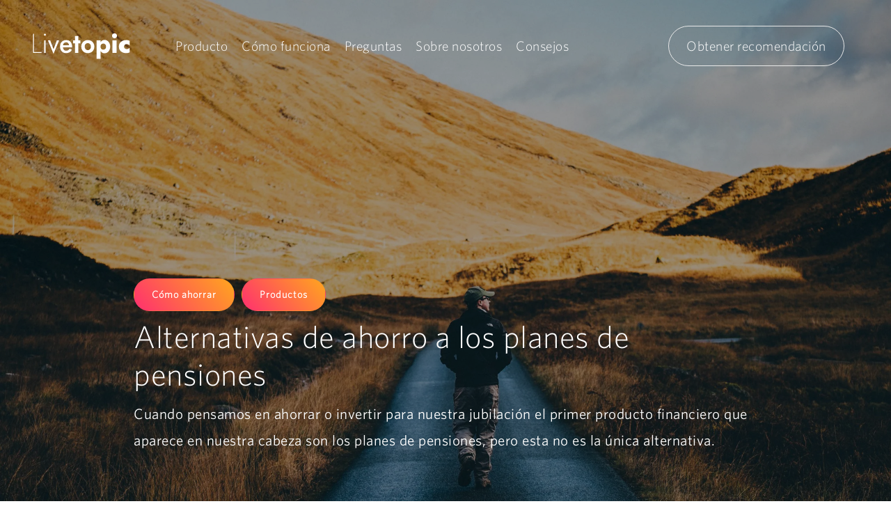

--- FILE ---
content_type: text/html; charset=UTF-8
request_url: https://blog.livetopic.es/2021/03/15/alternativas-de-ahorro-a-los-planes-de-pensiones/?utm_source=riesgos_finanzas_07_10_2022&utm_medium=Blog
body_size: 28165
content:
<!DOCTYPE html><html lang="es"><head><meta charset="UTF-8"><meta name="viewport" content="width=device-width, initial-scale=1"><link rel="profile" href="https://gmpg.org/xfn/11"><link href="https://cdn.jsdelivr.net/npm/bootstrap@5.1.3/dist/css/bootstrap.min.css" rel="stylesheet" integrity="sha384-1BmE4kWBq78iYhFldvKuhfTAU6auU8tT94WrHftjDbrCEXSU1oBoqyl2QvZ6jIW3" crossorigin="anonymous"> <script defer src="https://cdn.jsdelivr.net/npm/bootstrap@5.1.3/dist/js/bootstrap.bundle.min.js" integrity="sha384-ka7Sk0Gln4gmtz2MlQnikT1wXgYsOg+OMhuP+IlRH9sENBO0LRn5q+8nbTov4+1p" crossorigin="anonymous"></script> <meta name='robots' content='index, follow, max-image-preview:large, max-snippet:-1, max-video-preview:-1' /><title>Alternativas de ahorro a los planes de pensiones - LIVETOPIC ACADEMY</title><meta name="description" content="Te contamos cuáles son para nosotros las mejores alternativas a los planes de pensiones para ahorrar de cara a la jubilación." /><link rel="canonical" href="https://blog.livetopic.es/2021/03/15/alternativas-de-ahorro-a-los-planes-de-pensiones/" /><meta property="og:locale" content="es_ES" /><meta property="og:type" content="article" /><meta property="og:title" content="Alternativas de ahorro a los planes de pensiones - LIVETOPIC ACADEMY" /><meta property="og:description" content="Te contamos cuáles son para nosotros las mejores alternativas a los planes de pensiones para ahorrar de cara a la jubilación." /><meta property="og:url" content="https://blog.livetopic.es/2021/03/15/alternativas-de-ahorro-a-los-planes-de-pensiones/" /><meta property="og:site_name" content="LIVETOPIC ACADEMY" /><meta property="article:published_time" content="2021-03-15T11:03:54+00:00" /><meta property="article:modified_time" content="2022-04-04T09:42:22+00:00" /><meta property="og:image" content="https://i0.wp.com/blog.livetopic.es/wp-content/uploads/2021/03/alternativas-de-ahorro-a-un-plan-de-pensiones-scaled.jpg?fit=2560%2C1707&ssl=1" /><meta property="og:image:width" content="2560" /><meta property="og:image:height" content="1707" /><meta property="og:image:type" content="image/jpeg" /><meta name="author" content="Blog de Livetopic" /><meta name="twitter:card" content="summary_large_image" /><meta name="twitter:label1" content="Escrito por" /><meta name="twitter:data1" content="Blog de Livetopic" /><meta name="twitter:label2" content="Tiempo de lectura" /><meta name="twitter:data2" content="5 minutos" /> <script type="application/ld+json" class="yoast-schema-graph">{"@context":"https://schema.org","@graph":[{"@type":"WebPage","@id":"https://blog.livetopic.es/2021/03/15/alternativas-de-ahorro-a-los-planes-de-pensiones/","url":"https://blog.livetopic.es/2021/03/15/alternativas-de-ahorro-a-los-planes-de-pensiones/","name":"Alternativas de ahorro a los planes de pensiones - LIVETOPIC ACADEMY","isPartOf":{"@id":"https://blog.livetopic.es/#website"},"primaryImageOfPage":{"@id":"https://blog.livetopic.es/2021/03/15/alternativas-de-ahorro-a-los-planes-de-pensiones/#primaryimage"},"image":{"@id":"https://blog.livetopic.es/2021/03/15/alternativas-de-ahorro-a-los-planes-de-pensiones/#primaryimage"},"thumbnailUrl":"https://i0.wp.com/blog.livetopic.es/wp-content/uploads/2021/03/alternativas-de-ahorro-a-un-plan-de-pensiones-scaled.jpg?fit=2560%2C1707&ssl=1","datePublished":"2021-03-15T11:03:54+00:00","dateModified":"2022-04-04T09:42:22+00:00","author":{"@id":"https://blog.livetopic.es/#/schema/person/0ff3b2f8c4add522efb16f99e87397d1"},"description":"Te contamos cuáles son para nosotros las mejores alternativas a los planes de pensiones para ahorrar de cara a la jubilación.","breadcrumb":{"@id":"https://blog.livetopic.es/2021/03/15/alternativas-de-ahorro-a-los-planes-de-pensiones/#breadcrumb"},"inLanguage":"es","potentialAction":[{"@type":"ReadAction","target":["https://blog.livetopic.es/2021/03/15/alternativas-de-ahorro-a-los-planes-de-pensiones/"]}]},{"@type":"ImageObject","inLanguage":"es","@id":"https://blog.livetopic.es/2021/03/15/alternativas-de-ahorro-a-los-planes-de-pensiones/#primaryimage","url":"https://i0.wp.com/blog.livetopic.es/wp-content/uploads/2021/03/alternativas-de-ahorro-a-un-plan-de-pensiones-scaled.jpg?fit=2560%2C1707&ssl=1","contentUrl":"https://i0.wp.com/blog.livetopic.es/wp-content/uploads/2021/03/alternativas-de-ahorro-a-un-plan-de-pensiones-scaled.jpg?fit=2560%2C1707&ssl=1","width":2560,"height":1707,"caption":"alternativas-de-ahorro-a-los-planes-de-pensiones"},{"@type":"BreadcrumbList","@id":"https://blog.livetopic.es/2021/03/15/alternativas-de-ahorro-a-los-planes-de-pensiones/#breadcrumb","itemListElement":[{"@type":"ListItem","position":1,"name":"Portada","item":"https://blog.livetopic.es/"},{"@type":"ListItem","position":2,"name":"Alternativas de ahorro a los planes de pensiones"}]},{"@type":"WebSite","@id":"https://blog.livetopic.es/#website","url":"https://blog.livetopic.es/","name":"LIVETOPIC ACADEMY","description":"Asegura Tu Futuro","potentialAction":[{"@type":"SearchAction","target":{"@type":"EntryPoint","urlTemplate":"https://blog.livetopic.es/?s={search_term_string}"},"query-input":"required name=search_term_string"}],"inLanguage":"es"},{"@type":"Person","@id":"https://blog.livetopic.es/#/schema/person/0ff3b2f8c4add522efb16f99e87397d1","name":"Blog de Livetopic","image":{"@type":"ImageObject","inLanguage":"es","@id":"https://blog.livetopic.es/#/schema/person/image/","url":"https://secure.gravatar.com/avatar/b4add3f624b96100ea27758a1e317c705072728f61fd507251cd67679ed84cfd?s=96&d=mm&r=g","contentUrl":"https://secure.gravatar.com/avatar/b4add3f624b96100ea27758a1e317c705072728f61fd507251cd67679ed84cfd?s=96&d=mm&r=g","caption":"Blog de Livetopic"},"url":"https://blog.livetopic.es/author/livetopics/"}]}</script>  <script defer src="[data-uri]"></script> <link rel='dns-prefetch' href='//c0.wp.com' /><link rel='dns-prefetch' href='//i0.wp.com' /><link rel='dns-prefetch' href='//v0.wordpress.com' /><link rel='dns-prefetch' href='//jetpack.wordpress.com' /><link rel='dns-prefetch' href='//s0.wp.com' /><link rel='dns-prefetch' href='//public-api.wordpress.com' /><link rel='dns-prefetch' href='//0.gravatar.com' /><link rel='dns-prefetch' href='//1.gravatar.com' /><link rel='dns-prefetch' href='//2.gravatar.com' /><link rel='dns-prefetch' href='//widgets.wp.com' /><link rel="alternate" type="application/rss+xml" title="LIVETOPIC ACADEMY &raquo; Feed" href="https://blog.livetopic.es/feed/" /><link rel="alternate" type="application/rss+xml" title="LIVETOPIC ACADEMY &raquo; Feed de los comentarios" href="https://blog.livetopic.es/comments/feed/" /><link rel="alternate" type="application/rss+xml" title="LIVETOPIC ACADEMY &raquo; Comentario Alternativas de ahorro a los planes de pensiones del feed" href="https://blog.livetopic.es/2021/03/15/alternativas-de-ahorro-a-los-planes-de-pensiones/feed/" /><link rel="alternate" title="oEmbed (JSON)" type="application/json+oembed" href="https://blog.livetopic.es/wp-json/oembed/1.0/embed?url=https%3A%2F%2Fblog.livetopic.es%2F2021%2F03%2F15%2Falternativas-de-ahorro-a-los-planes-de-pensiones%2F" /><link rel="alternate" title="oEmbed (XML)" type="text/xml+oembed" href="https://blog.livetopic.es/wp-json/oembed/1.0/embed?url=https%3A%2F%2Fblog.livetopic.es%2F2021%2F03%2F15%2Falternativas-de-ahorro-a-los-planes-de-pensiones%2F&#038;format=xml" /><style id='wp-img-auto-sizes-contain-inline-css'>img:is([sizes=auto i],[sizes^="auto," i]){contain-intrinsic-size:3000px 1500px}
/*# sourceURL=wp-img-auto-sizes-contain-inline-css */</style><link rel='stylesheet' id='astra-theme-css-css' href='https://blog.livetopic.es/wp-content/themes/astra/assets/css/minified/frontend.min.css' media='all' /><style id='astra-theme-css-inline-css'>html{font-size:93.75%;}a,.page-title{color:var(--ast-global-color-0);}a:hover,a:focus{color:var(--ast-global-color-1);}body,button,input,select,textarea,.ast-button,.ast-custom-button{font-family:'Montserrat',sans-serif;font-weight:400;font-size:15px;font-size:1rem;}blockquote{color:var(--ast-global-color-3);}h1,.entry-content h1,h2,.entry-content h2,h3,.entry-content h3,h4,.entry-content h4,h5,.entry-content h5,h6,.entry-content h6,.site-title,.site-title a{font-family:'Libre Baskerville',serif;font-weight:400;text-transform:capitalize;}.site-title{font-size:35px;font-size:2.3333333333333rem;display:none;}header .custom-logo-link img{max-width:157px;}.astra-logo-svg{width:157px;}.ast-archive-description .ast-archive-title{font-size:40px;font-size:2.6666666666667rem;}.site-header .site-description{font-size:15px;font-size:1rem;display:none;}.entry-title{font-size:40px;font-size:2.6666666666667rem;}h1,.entry-content h1{font-size:78px;font-size:5.2rem;font-family:'Libre Baskerville',serif;text-transform:capitalize;}h2,.entry-content h2{font-size:48px;font-size:3.2rem;font-weight:500;font-family:'Montserrat',sans-serif;line-height:1.3;text-transform:capitalize;}h3,.entry-content h3{font-size:25px;font-size:1.6666666666667rem;font-family:'Libre Baskerville',serif;line-height:1.5;text-transform:capitalize;}h4,.entry-content h4{font-size:20px;font-size:1.3333333333333rem;font-family:'Libre Baskerville',serif;text-transform:capitalize;}h5,.entry-content h5{font-size:16px;font-size:1.0666666666667rem;font-family:'Libre Baskerville',serif;text-transform:capitalize;}h6,.entry-content h6{font-size:14px;font-size:0.93333333333333rem;font-family:'Libre Baskerville',serif;text-transform:capitalize;}.ast-single-post .entry-title,.page-title{font-size:30px;font-size:2rem;}::selection{background-color:var(--ast-global-color-0);color:#000000;}body,h1,.entry-title a,.entry-content h1,h2,.entry-content h2,h3,.entry-content h3,h4,.entry-content h4,h5,.entry-content h5,h6,.entry-content h6{color:var(--ast-global-color-3);}.tagcloud a:hover,.tagcloud a:focus,.tagcloud a.current-item{color:#000000;border-color:var(--ast-global-color-0);background-color:var(--ast-global-color-0);}input:focus,input[type="text"]:focus,input[type="email"]:focus,input[type="url"]:focus,input[type="password"]:focus,input[type="reset"]:focus,input[type="search"]:focus,textarea:focus{border-color:var(--ast-global-color-0);}input[type="radio"]:checked,input[type=reset],input[type="checkbox"]:checked,input[type="checkbox"]:hover:checked,input[type="checkbox"]:focus:checked,input[type=range]::-webkit-slider-thumb{border-color:var(--ast-global-color-0);background-color:var(--ast-global-color-0);box-shadow:none;}.site-footer a:hover + .post-count,.site-footer a:focus + .post-count{background:var(--ast-global-color-0);border-color:var(--ast-global-color-0);}.single .nav-links .nav-previous,.single .nav-links .nav-next{color:var(--ast-global-color-0);}.entry-meta,.entry-meta *{line-height:1.45;color:var(--ast-global-color-0);}.entry-meta a:hover,.entry-meta a:hover *,.entry-meta a:focus,.entry-meta a:focus *,.page-links > .page-link,.page-links .page-link:hover,.post-navigation a:hover{color:var(--ast-global-color-1);}#cat option,.secondary .calendar_wrap thead a,.secondary .calendar_wrap thead a:visited{color:var(--ast-global-color-0);}.secondary .calendar_wrap #today,.ast-progress-val span{background:var(--ast-global-color-0);}.secondary a:hover + .post-count,.secondary a:focus + .post-count{background:var(--ast-global-color-0);border-color:var(--ast-global-color-0);}.calendar_wrap #today > a{color:#000000;}.page-links .page-link,.single .post-navigation a{color:var(--ast-global-color-0);}.widget-title{font-size:21px;font-size:1.4rem;color:var(--ast-global-color-3);}.site-logo-img img{ transition:all 0.2s linear;}@media (max-width:921px){#ast-desktop-header{display:none;}}@media (min-width:921px){#ast-mobile-header{display:none;}}.wp-block-buttons.aligncenter{justify-content:center;}@media (max-width:782px){.entry-content .wp-block-columns .wp-block-column{margin-left:0px;}}@media (max-width:921px){.ast-separate-container .ast-article-post,.ast-separate-container .ast-article-single{padding:1.5em 2.14em;}.ast-separate-container #primary,.ast-separate-container #secondary{padding:1.5em 0;}#primary,#secondary{padding:1.5em 0;margin:0;}.ast-left-sidebar #content > .ast-container{display:flex;flex-direction:column-reverse;width:100%;}.ast-author-box img.avatar{margin:20px 0 0 0;}}@media (min-width:922px){.ast-separate-container.ast-right-sidebar #primary,.ast-separate-container.ast-left-sidebar #primary{border:0;}.search-no-results.ast-separate-container #primary{margin-bottom:4em;}}.elementor-button-wrapper .elementor-button{border-style:solid;text-decoration:none;border-top-width:1px;border-right-width:1px;border-left-width:1px;border-bottom-width:1px;}body .elementor-button.elementor-size-sm,body .elementor-button.elementor-size-xs,body .elementor-button.elementor-size-md,body .elementor-button.elementor-size-lg,body .elementor-button.elementor-size-xl,body .elementor-button{border-radius:0;padding-top:13px;padding-right:33px;padding-bottom:13px;padding-left:33px;}.elementor-button-wrapper .elementor-button{border-color:var(--ast-global-color-0);background-color:rgba(255,255,255,0);}.elementor-button-wrapper .elementor-button:hover,.elementor-button-wrapper .elementor-button:focus{color:var(--ast-global-color-4);background-color:var(--ast-global-color-1);border-color:var(--ast-global-color-1);}.wp-block-button .wp-block-button__link ,.elementor-button-wrapper .elementor-button,.elementor-button-wrapper .elementor-button:visited{color:var(--ast-global-color-0);}.elementor-button-wrapper .elementor-button{font-family:inherit;font-weight:500;line-height:1;}body .elementor-button.elementor-size-sm,body .elementor-button.elementor-size-xs,body .elementor-button.elementor-size-md,body .elementor-button.elementor-size-lg,body .elementor-button.elementor-size-xl,body .elementor-button{font-size:14px;font-size:0.93333333333333rem;}.wp-block-button .wp-block-button__link:hover,.wp-block-button .wp-block-button__link:focus{color:var(--ast-global-color-4);background-color:var(--ast-global-color-1);border-color:var(--ast-global-color-1);}.elementor-widget-heading h2.elementor-heading-title{line-height:1.3;}.elementor-widget-heading h3.elementor-heading-title{line-height:1.5;}.wp-block-button .wp-block-button__link{border-style:solid;border-top-width:1px;border-right-width:1px;border-left-width:1px;border-bottom-width:1px;border-color:var(--ast-global-color-0);background-color:rgba(255,255,255,0);color:var(--ast-global-color-0);font-family:inherit;font-weight:500;line-height:1;font-size:14px;font-size:0.93333333333333rem;border-radius:0;}.wp-block-buttons .wp-block-button .wp-block-button__link{padding-top:13px;padding-right:33px;padding-bottom:13px;padding-left:33px;}.menu-toggle,button,.ast-button,.ast-custom-button,.button,input#submit,input[type="button"],input[type="submit"],input[type="reset"]{border-style:solid;border-top-width:1px;border-right-width:1px;border-left-width:1px;border-bottom-width:1px;color:var(--ast-global-color-0);border-color:var(--ast-global-color-0);background-color:rgba(255,255,255,0);border-radius:0;padding-top:13px;padding-right:33px;padding-bottom:13px;padding-left:33px;font-family:inherit;font-weight:500;font-size:14px;font-size:0.93333333333333rem;line-height:1;}button:focus,.menu-toggle:hover,button:hover,.ast-button:hover,.ast-custom-button:hover .button:hover,.ast-custom-button:hover ,input[type=reset]:hover,input[type=reset]:focus,input#submit:hover,input#submit:focus,input[type="button"]:hover,input[type="button"]:focus,input[type="submit"]:hover,input[type="submit"]:focus{color:var(--ast-global-color-4);background-color:var(--ast-global-color-1);border-color:var(--ast-global-color-1);}@media (min-width:544px){.ast-container{max-width:100%;}}@media (max-width:544px){.ast-separate-container .ast-article-post,.ast-separate-container .ast-article-single,.ast-separate-container .comments-title,.ast-separate-container .ast-archive-description{padding:1.5em 1em;}.ast-separate-container #content .ast-container{padding-left:0.54em;padding-right:0.54em;}.ast-separate-container .ast-comment-list li.depth-1{padding:1.5em 1em;margin-bottom:1.5em;}.ast-separate-container .ast-comment-list .bypostauthor{padding:.5em;}.ast-search-menu-icon.ast-dropdown-active .search-field{width:170px;}}@media (max-width:921px){.ast-mobile-header-stack .main-header-bar .ast-search-menu-icon{display:inline-block;}.ast-header-break-point.ast-header-custom-item-outside .ast-mobile-header-stack .main-header-bar .ast-search-icon{margin:0;}.ast-comment-avatar-wrap img{max-width:2.5em;}.ast-separate-container .ast-comment-list li.depth-1{padding:1.5em 2.14em;}.ast-separate-container .comment-respond{padding:2em 2.14em;}.ast-comment-meta{padding:0 1.8888em 1.3333em;}}body,.ast-separate-container{background-color:var(--ast-global-color-4);;background-image:none;;}.ast-no-sidebar.ast-separate-container .entry-content .alignfull {margin-left: -6.67em;margin-right: -6.67em;width: auto;}@media (max-width: 1200px) {.ast-no-sidebar.ast-separate-container .entry-content .alignfull {margin-left: -2.4em;margin-right: -2.4em;}}@media (max-width: 768px) {.ast-no-sidebar.ast-separate-container .entry-content .alignfull {margin-left: -2.14em;margin-right: -2.14em;}}@media (max-width: 544px) {.ast-no-sidebar.ast-separate-container .entry-content .alignfull {margin-left: -1em;margin-right: -1em;}}.ast-no-sidebar.ast-separate-container .entry-content .alignwide {margin-left: -20px;margin-right: -20px;}.ast-no-sidebar.ast-separate-container .entry-content .wp-block-column .alignfull,.ast-no-sidebar.ast-separate-container .entry-content .wp-block-column .alignwide {margin-left: auto;margin-right: auto;width: 100%;}@media (max-width:921px){.site-title{display:none;}.ast-archive-description .ast-archive-title{font-size:40px;}.site-header .site-description{display:none;}.entry-title{font-size:30px;}h1,.entry-content h1{font-size:30px;}h2,.entry-content h2{font-size:37px;}h3,.entry-content h3{font-size:27px;}.ast-single-post .entry-title,.page-title{font-size:30px;}}@media (max-width:544px){.site-title{display:none;}.ast-archive-description .ast-archive-title{font-size:40px;}.site-header .site-description{display:none;}.entry-title{font-size:30px;}h1,.entry-content h1{font-size:40px;}h2,.entry-content h2{font-size:25px;}h3,.entry-content h3{font-size:24px;}.ast-single-post .entry-title,.page-title{font-size:30px;}}@media (max-width:921px){html{font-size:85.5%;}}@media (max-width:544px){html{font-size:85.5%;}}@media (min-width:922px){.ast-container{max-width:1240px;}}@font-face {font-family: "Astra";src: url(https://blog.livetopic.es/wp-content/themes/astra/assets/fonts/astra.woff) format("woff"),url(https://blog.livetopic.es/wp-content/themes/astra/assets/fonts/astra.ttf) format("truetype"),url(https://blog.livetopic.es/wp-content/themes/astra/assets/fonts/astra.svg#astra) format("svg");font-weight: normal;font-style: normal;font-display: fallback;}@media (min-width:922px){.main-header-menu .sub-menu .menu-item.ast-left-align-sub-menu:hover > .sub-menu,.main-header-menu .sub-menu .menu-item.ast-left-align-sub-menu.focus > .sub-menu{margin-left:-0px;}}.astra-icon-down_arrow::after {content: "\e900";font-family: Astra;}.astra-icon-close::after {content: "\e5cd";font-family: Astra;}.astra-icon-drag_handle::after {content: "\e25d";font-family: Astra;}.astra-icon-format_align_justify::after {content: "\e235";font-family: Astra;}.astra-icon-menu::after {content: "\e5d2";font-family: Astra;}.astra-icon-reorder::after {content: "\e8fe";font-family: Astra;}.astra-icon-search::after {content: "\e8b6";font-family: Astra;}.astra-icon-zoom_in::after {content: "\e56b";font-family: Astra;}.astra-icon-check-circle::after {content: "\e901";font-family: Astra;}.astra-icon-shopping-cart::after {content: "\f07a";font-family: Astra;}.astra-icon-shopping-bag::after {content: "\f290";font-family: Astra;}.astra-icon-shopping-basket::after {content: "\f291";font-family: Astra;}.astra-icon-circle-o::after {content: "\e903";font-family: Astra;}.astra-icon-certificate::after {content: "\e902";font-family: Astra;}blockquote {padding: 1.2em;}:root .has-ast-global-color-0-color{color:var(--ast-global-color-0);}:root .has-ast-global-color-0-background-color{background-color:var(--ast-global-color-0);}:root .wp-block-button .has-ast-global-color-0-color{color:var(--ast-global-color-0);}:root .wp-block-button .has-ast-global-color-0-background-color{background-color:var(--ast-global-color-0);}:root .has-ast-global-color-1-color{color:var(--ast-global-color-1);}:root .has-ast-global-color-1-background-color{background-color:var(--ast-global-color-1);}:root .wp-block-button .has-ast-global-color-1-color{color:var(--ast-global-color-1);}:root .wp-block-button .has-ast-global-color-1-background-color{background-color:var(--ast-global-color-1);}:root .has-ast-global-color-2-color{color:var(--ast-global-color-2);}:root .has-ast-global-color-2-background-color{background-color:var(--ast-global-color-2);}:root .wp-block-button .has-ast-global-color-2-color{color:var(--ast-global-color-2);}:root .wp-block-button .has-ast-global-color-2-background-color{background-color:var(--ast-global-color-2);}:root .has-ast-global-color-3-color{color:var(--ast-global-color-3);}:root .has-ast-global-color-3-background-color{background-color:var(--ast-global-color-3);}:root .wp-block-button .has-ast-global-color-3-color{color:var(--ast-global-color-3);}:root .wp-block-button .has-ast-global-color-3-background-color{background-color:var(--ast-global-color-3);}:root .has-ast-global-color-4-color{color:var(--ast-global-color-4);}:root .has-ast-global-color-4-background-color{background-color:var(--ast-global-color-4);}:root .wp-block-button .has-ast-global-color-4-color{color:var(--ast-global-color-4);}:root .wp-block-button .has-ast-global-color-4-background-color{background-color:var(--ast-global-color-4);}:root .has-ast-global-color-5-color{color:var(--ast-global-color-5);}:root .has-ast-global-color-5-background-color{background-color:var(--ast-global-color-5);}:root .wp-block-button .has-ast-global-color-5-color{color:var(--ast-global-color-5);}:root .wp-block-button .has-ast-global-color-5-background-color{background-color:var(--ast-global-color-5);}:root .has-ast-global-color-6-color{color:var(--ast-global-color-6);}:root .has-ast-global-color-6-background-color{background-color:var(--ast-global-color-6);}:root .wp-block-button .has-ast-global-color-6-color{color:var(--ast-global-color-6);}:root .wp-block-button .has-ast-global-color-6-background-color{background-color:var(--ast-global-color-6);}:root .has-ast-global-color-7-color{color:var(--ast-global-color-7);}:root .has-ast-global-color-7-background-color{background-color:var(--ast-global-color-7);}:root .wp-block-button .has-ast-global-color-7-color{color:var(--ast-global-color-7);}:root .wp-block-button .has-ast-global-color-7-background-color{background-color:var(--ast-global-color-7);}:root .has-ast-global-color-8-color{color:var(--ast-global-color-8);}:root .has-ast-global-color-8-background-color{background-color:var(--ast-global-color-8);}:root .wp-block-button .has-ast-global-color-8-color{color:var(--ast-global-color-8);}:root .wp-block-button .has-ast-global-color-8-background-color{background-color:var(--ast-global-color-8);}:root{--ast-global-color-0:#c2a09e;--ast-global-color-1:#444444;--ast-global-color-2:#000000;--ast-global-color-3:rgba(0,0,0,0.7);--ast-global-color-4:#ffffff;--ast-global-color-5:#ffefea;--ast-global-color-6:#000000;--ast-global-color-7:#FBFCFF;--ast-global-color-8:#BFD1FF;}.ast-breadcrumbs .trail-browse,.ast-breadcrumbs .trail-items,.ast-breadcrumbs .trail-items li{display:inline-block;margin:0;padding:0;border:none;background:inherit;text-indent:0;}.ast-breadcrumbs .trail-browse{font-size:inherit;font-style:inherit;font-weight:inherit;color:inherit;}.ast-breadcrumbs .trail-items{list-style:none;}.trail-items li::after{padding:0 0.3em;content:"\00bb";}.trail-items li:last-of-type::after{display:none;}h1,.entry-content h1,h2,.entry-content h2,h3,.entry-content h3,h4,.entry-content h4,h5,.entry-content h5,h6,.entry-content h6{color:var(--ast-global-color-2);}@media (max-width:921px){.ast-builder-grid-row-container.ast-builder-grid-row-tablet-3-firstrow .ast-builder-grid-row > *:first-child,.ast-builder-grid-row-container.ast-builder-grid-row-tablet-3-lastrow .ast-builder-grid-row > *:last-child{grid-column:1 / -1;}}@media (max-width:544px){.ast-builder-grid-row-container.ast-builder-grid-row-mobile-3-firstrow .ast-builder-grid-row > *:first-child,.ast-builder-grid-row-container.ast-builder-grid-row-mobile-3-lastrow .ast-builder-grid-row > *:last-child{grid-column:1 / -1;}}.ast-builder-layout-element[data-section="title_tagline"]{display:flex;}@media (max-width:921px){.ast-header-break-point .ast-builder-layout-element[data-section="title_tagline"]{display:flex;}}@media (max-width:544px){.ast-header-break-point .ast-builder-layout-element[data-section="title_tagline"]{display:flex;}}.ast-builder-menu-1{font-family:inherit;font-weight:inherit;}.ast-builder-menu-1 .menu-item > .menu-link{color:var(--ast-global-color-3);}.ast-builder-menu-1 .menu-item > .ast-menu-toggle{color:var(--ast-global-color-3);}.ast-builder-menu-1 .menu-item:hover > .menu-link,.ast-builder-menu-1 .inline-on-mobile .menu-item:hover > .ast-menu-toggle{color:var(--ast-global-color-0);}.ast-builder-menu-1 .menu-item:hover > .ast-menu-toggle{color:var(--ast-global-color-0);}.ast-builder-menu-1 .menu-item.current-menu-item > .menu-link,.ast-builder-menu-1 .inline-on-mobile .menu-item.current-menu-item > .ast-menu-toggle,.ast-builder-menu-1 .current-menu-ancestor > .menu-link{color:var(--ast-global-color-0);}.ast-builder-menu-1 .menu-item.current-menu-item > .ast-menu-toggle{color:var(--ast-global-color-0);}.ast-builder-menu-1 .sub-menu,.ast-builder-menu-1 .inline-on-mobile .sub-menu{border-top-width:2px;border-bottom-width:0;border-right-width:0;border-left-width:0;border-color:var(--ast-global-color-0);border-style:solid;border-radius:0;}.ast-builder-menu-1 .main-header-menu > .menu-item > .sub-menu,.ast-builder-menu-1 .main-header-menu > .menu-item > .astra-full-megamenu-wrapper{margin-top:0;}.ast-desktop .ast-builder-menu-1 .main-header-menu > .menu-item > .sub-menu:before,.ast-desktop .ast-builder-menu-1 .main-header-menu > .menu-item > .astra-full-megamenu-wrapper:before{height:calc( 0px + 5px );}.ast-desktop .ast-builder-menu-1 .menu-item .sub-menu .menu-link{border-style:none;}@media (max-width:921px){.ast-header-break-point .ast-builder-menu-1{font-size:14px;font-size:0.93333333333333rem;}.ast-header-break-point .ast-builder-menu-1 .main-header-menu .menu-item > .menu-link{padding-top:5px;padding-bottom:5px;}.ast-header-break-point .ast-builder-menu-1 .menu-item.menu-item-has-children > .ast-menu-toggle{top:5px;}.ast-builder-menu-1 .menu-item-has-children > .menu-link:after{content:unset;}.ast-builder-menu-1 .main-header-menu,.ast-builder-menu-1 .main-header-menu .sub-menu{background-color:var(--ast-global-color-4);;background-image:none;;}}@media (max-width:544px){.ast-header-break-point .ast-builder-menu-1 .main-header-menu .menu-item > .menu-link{padding-top:2px;padding-bottom:2px;}.ast-header-break-point .ast-builder-menu-1 .menu-item.menu-item-has-children > .ast-menu-toggle{top:2px;}}.ast-builder-menu-1{display:flex;}@media (max-width:921px){.ast-header-break-point .ast-builder-menu-1{display:flex;}}@media (max-width:544px){.ast-header-break-point .ast-builder-menu-1{display:flex;}}.ast-builder-social-element:hover {color: #0274be;}.ast-social-stack-desktop .ast-builder-social-element,.ast-social-stack-tablet .ast-builder-social-element,.ast-social-stack-mobile .ast-builder-social-element {margin-top: 6px;margin-bottom: 6px;}.ast-social-color-type-official .ast-builder-social-element,.ast-social-color-type-official .social-item-label {color: var(--color);background-color: var(--background-color);}.header-social-inner-wrap.ast-social-color-type-official .ast-builder-social-element svg,.footer-social-inner-wrap.ast-social-color-type-official .ast-builder-social-element svg {fill: currentColor;}.social-show-label-true .ast-builder-social-element {width: auto;padding: 0 0.4em;}[data-section^="section-fb-social-icons-"] .footer-social-inner-wrap {text-align: center;}.ast-footer-social-wrap {width: 100%;}.ast-footer-social-wrap .ast-builder-social-element:first-child {margin-left: 0;}.ast-footer-social-wrap .ast-builder-social-element:last-child {margin-right: 0;}.ast-header-social-wrap .ast-builder-social-element:first-child {margin-left: 0;}.ast-header-social-wrap .ast-builder-social-element:last-child {margin-right: 0;}.ast-builder-social-element {line-height: 1;color: #3a3a3a;background: transparent;vertical-align: middle;transition: all 0.01s;margin-left: 6px;margin-right: 6px;justify-content: center;align-items: center;}.ast-builder-social-element {line-height: 1;color: #3a3a3a;background: transparent;vertical-align: middle;transition: all 0.01s;margin-left: 6px;margin-right: 6px;justify-content: center;align-items: center;}.ast-builder-social-element .social-item-label {padding-left: 6px;}.ast-header-social-1-wrap .ast-builder-social-element{margin-left:11px;margin-right:11px;}.ast-header-social-1-wrap .ast-builder-social-element svg{width:18px;height:18px;}.ast-header-social-1-wrap .ast-social-color-type-custom svg{fill:var(--ast-global-color-3);}.ast-header-social-1-wrap .ast-social-color-type-custom .ast-builder-social-element:hover{color:var(--ast-global-color-1);}.ast-header-social-1-wrap .ast-social-color-type-custom .ast-builder-social-element:hover svg{fill:var(--ast-global-color-1);}.ast-header-social-1-wrap .ast-social-color-type-custom .social-item-label{color:var(--ast-global-color-3);}.ast-header-social-1-wrap .ast-builder-social-element:hover .social-item-label{color:var(--ast-global-color-1);}.ast-builder-layout-element[data-section="section-hb-social-icons-1"]{display:flex;}@media (max-width:921px){.ast-header-break-point .ast-builder-layout-element[data-section="section-hb-social-icons-1"]{display:flex;}}@media (max-width:544px){.ast-header-break-point .ast-builder-layout-element[data-section="section-hb-social-icons-1"]{display:flex;}}.site-below-footer-wrap{padding-top:20px;padding-bottom:20px;}.site-below-footer-wrap[data-section="section-below-footer-builder"]{background-color:var(--ast-global-color-6);;background-image:none;;min-height:80px;}.site-below-footer-wrap[data-section="section-below-footer-builder"] .ast-builder-grid-row{max-width:1200px;margin-left:auto;margin-right:auto;}.site-below-footer-wrap[data-section="section-below-footer-builder"] .ast-builder-grid-row,.site-below-footer-wrap[data-section="section-below-footer-builder"] .site-footer-section{align-items:flex-start;}.site-below-footer-wrap[data-section="section-below-footer-builder"].ast-footer-row-inline .site-footer-section{display:flex;margin-bottom:0;}.ast-builder-grid-row-2-equal .ast-builder-grid-row{grid-template-columns:repeat( 2,1fr );}@media (max-width:921px){.site-below-footer-wrap[data-section="section-below-footer-builder"].ast-footer-row-tablet-inline .site-footer-section{display:flex;margin-bottom:0;}.site-below-footer-wrap[data-section="section-below-footer-builder"].ast-footer-row-tablet-stack .site-footer-section{display:block;margin-bottom:10px;}.ast-builder-grid-row-container.ast-builder-grid-row-tablet-2-equal .ast-builder-grid-row{grid-template-columns:repeat( 2,1fr );}}@media (max-width:544px){.site-below-footer-wrap[data-section="section-below-footer-builder"].ast-footer-row-mobile-inline .site-footer-section{display:flex;margin-bottom:0;}.site-below-footer-wrap[data-section="section-below-footer-builder"].ast-footer-row-mobile-stack .site-footer-section{display:block;margin-bottom:10px;}.ast-builder-grid-row-container.ast-builder-grid-row-mobile-full .ast-builder-grid-row{grid-template-columns:1fr;}}.site-below-footer-wrap[data-section="section-below-footer-builder"]{padding-top:2.1em;padding-bottom:2.1em;padding-left:1em;padding-right:1em;}@media (max-width:921px){.site-below-footer-wrap[data-section="section-below-footer-builder"]{padding-top:2em;padding-bottom:2em;padding-left:1em;padding-right:1em;}}.site-below-footer-wrap[data-section="section-below-footer-builder"]{display:grid;}@media (max-width:921px){.ast-header-break-point .site-below-footer-wrap[data-section="section-below-footer-builder"]{display:grid;}}@media (max-width:544px){.ast-header-break-point .site-below-footer-wrap[data-section="section-below-footer-builder"]{display:grid;}}.ast-footer-copyright{text-align:left;}.ast-footer-copyright {color:#a3a3a3;}@media (max-width:921px){.ast-footer-copyright{text-align:left;}}@media (max-width:544px){.ast-footer-copyright{text-align:center;}}.ast-footer-copyright.ast-builder-layout-element{display:flex;}@media (max-width:921px){.ast-header-break-point .ast-footer-copyright.ast-builder-layout-element{display:flex;}}@media (max-width:544px){.ast-header-break-point .ast-footer-copyright.ast-builder-layout-element{display:flex;}}.elementor-template-full-width .ast-container{display:block;}@media (max-width:544px){.elementor-element .elementor-wc-products .woocommerce[class*="columns-"] ul.products li.product{width:auto;margin:0;}.elementor-element .woocommerce .woocommerce-result-count{float:none;}}.ast-header-break-point .main-header-bar{border-bottom-width:1px;}@media (min-width:922px){.main-header-bar{border-bottom-width:1px;}}.main-header-menu .menu-item, #astra-footer-menu .menu-item, .main-header-bar .ast-masthead-custom-menu-items{-js-display:flex;display:flex;-webkit-box-pack:center;-webkit-justify-content:center;-moz-box-pack:center;-ms-flex-pack:center;justify-content:center;-webkit-box-orient:vertical;-webkit-box-direction:normal;-webkit-flex-direction:column;-moz-box-orient:vertical;-moz-box-direction:normal;-ms-flex-direction:column;flex-direction:column;}.main-header-menu > .menu-item > .menu-link, #astra-footer-menu > .menu-item > .menu-link{height:100%;-webkit-box-align:center;-webkit-align-items:center;-moz-box-align:center;-ms-flex-align:center;align-items:center;-js-display:flex;display:flex;}.header-main-layout-1 .ast-flex.main-header-container, .header-main-layout-3 .ast-flex.main-header-container{-webkit-align-content:center;-ms-flex-line-pack:center;align-content:center;-webkit-box-align:center;-webkit-align-items:center;-moz-box-align:center;-ms-flex-align:center;align-items:center;}.main-header-menu .sub-menu .menu-item.menu-item-has-children > .menu-link:after{position:absolute;right:1em;top:50%;transform:translate(0,-50%) rotate(270deg);}.ast-header-break-point .main-header-bar .main-header-bar-navigation .page_item_has_children > .ast-menu-toggle::before, .ast-header-break-point .main-header-bar .main-header-bar-navigation .menu-item-has-children > .ast-menu-toggle::before, .ast-mobile-popup-drawer .main-header-bar-navigation .menu-item-has-children>.ast-menu-toggle::before, .ast-header-break-point .ast-mobile-header-wrap .main-header-bar-navigation .menu-item-has-children > .ast-menu-toggle::before{font-weight:bold;content:"\e900";font-family:Astra;text-decoration:inherit;display:inline-block;}.ast-header-break-point .main-navigation ul.sub-menu .menu-item .menu-link:before{content:"\e900";font-family:Astra;font-size:.65em;text-decoration:inherit;display:inline-block;transform:translate(0, -2px) rotateZ(270deg);margin-right:5px;}.widget_search .search-form:after{font-family:Astra;font-size:1.2em;font-weight:normal;content:"\e8b6";position:absolute;top:50%;right:15px;transform:translate(0, -50%);}.astra-search-icon::before{content:"\e8b6";font-family:Astra;font-style:normal;font-weight:normal;text-decoration:inherit;text-align:center;-webkit-font-smoothing:antialiased;-moz-osx-font-smoothing:grayscale;z-index:3;}.main-header-bar .main-header-bar-navigation .page_item_has_children > a:after, .main-header-bar .main-header-bar-navigation .menu-item-has-children > a:after, .site-header-focus-item .main-header-bar-navigation .menu-item-has-children > .menu-link:after{content:"\e900";display:inline-block;font-family:Astra;font-size:.6rem;font-weight:bold;text-rendering:auto;-webkit-font-smoothing:antialiased;-moz-osx-font-smoothing:grayscale;margin-left:10px;line-height:normal;}.ast-mobile-popup-drawer .main-header-bar-navigation .ast-submenu-expanded>.ast-menu-toggle::before{transform:rotateX(180deg);}.ast-header-break-point .main-header-bar-navigation .menu-item-has-children > .menu-link:after{display:none;}.ast-separate-container .blog-layout-1, .ast-separate-container .blog-layout-2, .ast-separate-container .blog-layout-3{background-color:transparent;background-image:none;}.ast-separate-container .ast-article-post{background-color:var(--ast-global-color-5);;background-image:none;;}@media (max-width:921px){.ast-separate-container .ast-article-post{background-color:var(--ast-global-color-5);;background-image:none;;}}@media (max-width:544px){.ast-separate-container .ast-article-post{background-color:var(--ast-global-color-5);;background-image:none;;}}.ast-separate-container .ast-article-single:not(.ast-related-post), .ast-separate-container .comments-area .comment-respond,.ast-separate-container .comments-area .ast-comment-list li, .ast-separate-container .ast-woocommerce-container, .ast-separate-container .error-404, .ast-separate-container .no-results, .single.ast-separate-container .ast-author-meta, .ast-separate-container .related-posts-title-wrapper, .ast-separate-container.ast-two-container #secondary .widget,.ast-separate-container .comments-count-wrapper, .ast-box-layout.ast-plain-container .site-content,.ast-padded-layout.ast-plain-container .site-content, .ast-separate-container .comments-area .comments-title{background-color:var(--ast-global-color-5);;background-image:none;;}@media (max-width:921px){.ast-separate-container .ast-article-single:not(.ast-related-post), .ast-separate-container .comments-area .comment-respond,.ast-separate-container .comments-area .ast-comment-list li, .ast-separate-container .ast-woocommerce-container, .ast-separate-container .error-404, .ast-separate-container .no-results, .single.ast-separate-container .ast-author-meta, .ast-separate-container .related-posts-title-wrapper, .ast-separate-container.ast-two-container #secondary .widget,.ast-separate-container .comments-count-wrapper, .ast-box-layout.ast-plain-container .site-content,.ast-padded-layout.ast-plain-container .site-content, .ast-separate-container .comments-area .comments-title{background-color:var(--ast-global-color-5);;background-image:none;;}}@media (max-width:544px){.ast-separate-container .ast-article-single:not(.ast-related-post), .ast-separate-container .comments-area .comment-respond,.ast-separate-container .comments-area .ast-comment-list li, .ast-separate-container .ast-woocommerce-container, .ast-separate-container .error-404, .ast-separate-container .no-results, .single.ast-separate-container .ast-author-meta, .ast-separate-container .related-posts-title-wrapper, .ast-separate-container.ast-two-container #secondary .widget,.ast-separate-container .comments-count-wrapper, .ast-box-layout.ast-plain-container .site-content,.ast-padded-layout.ast-plain-container .site-content, .ast-separate-container .comments-area .comments-title{background-color:var(--ast-global-color-5);;background-image:none;;}}
		.ast-related-posts-title-section {
			border-top: 1px solid #eeeeee;
		}
		.ast-related-posts-title {
			margin: 20px 0;
		}
		.ast-related-post-title, .entry-meta * {
			word-break: break-word;
		}
		.ast-separate-container .ast-related-posts-title {
			margin: 0 0 20px 0;
		}
		.ast-page-builder-template .ast-related-posts-title-section, .ast-page-builder-template .ast-single-related-posts-container {
			padding: 0 20px;
		}
		.ast-page-builder-template .ast-related-post .entry-header, .ast-related-post-content .entry-header, .ast-related-post-content .entry-meta {
			margin: 1em auto 1em auto;
			padding: 0;
		}
		.ast-related-posts-wrapper {
			display: grid;
			grid-column-gap: 25px;
			grid-row-gap: 25px;
		}
		.ast-single-related-posts-container {
			margin: 2em 0;
		}
		.ast-related-posts-wrapper .ast-related-post, .ast-related-post-featured-section {
			padding: 0;
			margin: 0;
			width: 100%;
			position: relative;
		}
		.ast-related-posts-inner-section {
			height: 100%;
		}
		.post-has-thumb + .entry-header, .post-has-thumb + .entry-content {
			margin-top: 1em;
		}
		.ast-related-post-content .entry-meta {
			margin-top: 0.5em;
		}
		.ast-related-posts-inner-section .post-thumb-img-content {
			margin: 0;
			position: relative;
		}
		.ast-separate-container .ast-single-related-posts-container {
			padding: 5.34em 6.67em;
		}
		.ast-separate-container .ast-related-posts-title-section, .ast-page-builder-template .ast-single-related-posts-container {
			border-top: 0;
			margin-top: 0;
		}
		@media (max-width: 1200px) {
			.ast-separate-container .ast-single-related-posts-container {
				padding: 3.34em 2.4em;
			}
		}.ast-single-related-posts-container .ast-related-posts-wrapper{grid-template-columns:repeat( 2, 1fr );}.ast-related-posts-inner-section .ast-date-meta .posted-on, .ast-related-posts-inner-section .ast-date-meta .posted-on *{background:var(--ast-global-color-0);color:#000000;}.ast-related-posts-inner-section .ast-date-meta .posted-on .date-month, .ast-related-posts-inner-section .ast-date-meta .posted-on .date-year{color:#000000;}.ast-single-related-posts-container{background-color:#ffffff;}.ast-related-posts-title{font-size:30px;font-size:2rem;text-align:left;}.ast-related-post-content .entry-header .ast-related-post-title, .ast-related-post-content .entry-header .ast-related-post-title a{font-size:20px;font-size:1.3333333333333rem;line-height:1;}.ast-related-post-content .entry-meta, .ast-related-post-content .entry-meta *{font-size:14px;font-size:0.93333333333333rem;}@media (max-width:921px){.ast-single-related-posts-container .ast-related-posts-wrapper .ast-related-post{width:100%;}.ast-single-related-posts-container .ast-related-posts-wrapper{grid-template-columns:repeat( 2, 1fr );}}@media (max-width:544px){.ast-single-related-posts-container .ast-related-posts-wrapper{grid-template-columns:1fr;}}.ast-mobile-header-content > *,.ast-desktop-header-content > * {padding: 10px 0;height: auto;}.ast-mobile-header-content > *:first-child,.ast-desktop-header-content > *:first-child {padding-top: 10px;}.ast-mobile-header-content > .ast-builder-menu,.ast-desktop-header-content > .ast-builder-menu {padding-top: 0;}.ast-mobile-header-content > *:last-child,.ast-desktop-header-content > *:last-child {padding-bottom: 0;}.ast-mobile-header-content .ast-search-menu-icon.ast-inline-search label,.ast-desktop-header-content .ast-search-menu-icon.ast-inline-search label {width: 100%;}.ast-desktop-header-content .main-header-bar-navigation .ast-submenu-expanded > .ast-menu-toggle::before {transform: rotateX(180deg);}#ast-desktop-header .ast-desktop-header-content,.ast-mobile-header-content .ast-search-icon,.ast-desktop-header-content .ast-search-icon,.ast-mobile-header-wrap .ast-mobile-header-content,.ast-main-header-nav-open.ast-popup-nav-open .ast-mobile-header-wrap .ast-mobile-header-content,.ast-main-header-nav-open.ast-popup-nav-open .ast-desktop-header-content {display: none;}.ast-main-header-nav-open.ast-header-break-point #ast-desktop-header .ast-desktop-header-content,.ast-main-header-nav-open.ast-header-break-point .ast-mobile-header-wrap .ast-mobile-header-content {display: block;}.ast-desktop .ast-desktop-header-content .astra-menu-animation-slide-up > .menu-item > .sub-menu,.ast-desktop .ast-desktop-header-content .astra-menu-animation-slide-up > .menu-item .menu-item > .sub-menu,.ast-desktop .ast-desktop-header-content .astra-menu-animation-slide-down > .menu-item > .sub-menu,.ast-desktop .ast-desktop-header-content .astra-menu-animation-slide-down > .menu-item .menu-item > .sub-menu,.ast-desktop .ast-desktop-header-content .astra-menu-animation-fade > .menu-item > .sub-menu,.ast-desktop .ast-desktop-header-content .astra-menu-animation-fade > .menu-item .menu-item > .sub-menu {opacity: 1;visibility: visible;}.ast-hfb-header.ast-default-menu-enable.ast-header-break-point .ast-mobile-header-wrap .ast-mobile-header-content .main-header-bar-navigation {width: unset;margin: unset;}.ast-mobile-header-content.content-align-flex-end .main-header-bar-navigation .menu-item-has-children > .ast-menu-toggle,.ast-desktop-header-content.content-align-flex-end .main-header-bar-navigation .menu-item-has-children > .ast-menu-toggle {left: calc( 20px - 0.907em);}.ast-mobile-header-content .ast-search-menu-icon,.ast-mobile-header-content .ast-search-menu-icon.slide-search,.ast-desktop-header-content .ast-search-menu-icon,.ast-desktop-header-content .ast-search-menu-icon.slide-search {width: 100%;position: relative;display: block;right: auto;transform: none;}.ast-mobile-header-content .ast-search-menu-icon.slide-search .search-form,.ast-mobile-header-content .ast-search-menu-icon .search-form,.ast-desktop-header-content .ast-search-menu-icon.slide-search .search-form,.ast-desktop-header-content .ast-search-menu-icon .search-form {right: 0;visibility: visible;opacity: 1;position: relative;top: auto;transform: none;padding: 0;display: block;overflow: hidden;}.ast-mobile-header-content .ast-search-menu-icon.ast-inline-search .search-field,.ast-mobile-header-content .ast-search-menu-icon .search-field,.ast-desktop-header-content .ast-search-menu-icon.ast-inline-search .search-field,.ast-desktop-header-content .ast-search-menu-icon .search-field {width: 100%;padding-right: 5.5em;}.ast-mobile-header-content .ast-search-menu-icon .search-submit,.ast-desktop-header-content .ast-search-menu-icon .search-submit {display: block;position: absolute;height: 100%;top: 0;right: 0;padding: 0 1em;border-radius: 0;}.ast-hfb-header.ast-default-menu-enable.ast-header-break-point .ast-mobile-header-wrap .ast-mobile-header-content .main-header-bar-navigation ul .sub-menu .menu-link {padding-left: 30px;}.ast-hfb-header.ast-default-menu-enable.ast-header-break-point .ast-mobile-header-wrap .ast-mobile-header-content .main-header-bar-navigation .sub-menu .menu-item .menu-item .menu-link {padding-left: 40px;}.ast-mobile-popup-drawer.active .ast-mobile-popup-inner{background-color:#ffffff;;}.ast-mobile-header-wrap .ast-mobile-header-content, .ast-desktop-header-content{background-color:#ffffff;;}.ast-mobile-popup-content > *, .ast-mobile-header-content > *, .ast-desktop-popup-content > *, .ast-desktop-header-content > *{padding-top:0;padding-bottom:0;}.content-align-flex-start .ast-builder-layout-element{justify-content:flex-start;}.content-align-flex-start .main-header-menu{text-align:left;}.ast-mobile-popup-drawer.active .menu-toggle-close{color:#3a3a3a;}.ast-mobile-header-wrap .ast-primary-header-bar,.ast-primary-header-bar .site-primary-header-wrap{min-height:70px;}.ast-desktop .ast-primary-header-bar .main-header-menu > .menu-item{line-height:70px;}@media (max-width:921px){#masthead .ast-mobile-header-wrap .ast-primary-header-bar,#masthead .ast-mobile-header-wrap .ast-below-header-bar{padding-left:20px;padding-right:20px;}}.ast-header-break-point .ast-primary-header-bar{border-bottom-width:1px;border-bottom-style:solid;}@media (min-width:922px){.ast-primary-header-bar{border-bottom-width:1px;border-bottom-style:solid;}}.ast-primary-header-bar{background-color:var(--ast-global-color-4);;background-image:none;;}.ast-primary-header-bar{display:block;}@media (max-width:921px){.ast-header-break-point .ast-primary-header-bar{display:grid;}}@media (max-width:544px){.ast-header-break-point .ast-primary-header-bar{display:grid;}}[data-section="section-header-mobile-trigger"] .ast-button-wrap .ast-mobile-menu-trigger-fill{color:var(--ast-global-color-4);border:none;background:var(--ast-global-color-0);}[data-section="section-header-mobile-trigger"] .ast-button-wrap .mobile-menu-toggle-icon .ast-mobile-svg{width:20px;height:20px;fill:var(--ast-global-color-4);}[data-section="section-header-mobile-trigger"] .ast-button-wrap .mobile-menu-wrap .mobile-menu{color:var(--ast-global-color-4);}.footer-nav-wrap .astra-footer-vertical-menu {display: grid;}@media (min-width: 769px) {.footer-nav-wrap .astra-footer-horizontal-menu li {margin: 0;}.footer-nav-wrap .astra-footer-horizontal-menu a {padding: 0 0.5em;}}@media (min-width: 769px) {.footer-nav-wrap .astra-footer-horizontal-menu li:first-child a {padding-left: 0;}.footer-nav-wrap .astra-footer-horizontal-menu li:last-child a {padding-right: 0;}}.footer-widget-area[data-section="section-footer-menu"] .astra-footer-horizontal-menu{justify-content:flex-end;}.footer-widget-area[data-section="section-footer-menu"] .astra-footer-vertical-menu .menu-item{align-items:flex-end;}#astra-footer-menu .menu-item > a{color:#a3a3a3;}#astra-footer-menu .menu-item:hover > a{color:#ffffff;}@media (max-width:921px){.footer-widget-area[data-section="section-footer-menu"] .astra-footer-tablet-horizontal-menu{justify-content:flex-end;}.footer-widget-area[data-section="section-footer-menu"] .astra-footer-tablet-vertical-menu{display:grid;}.footer-widget-area[data-section="section-footer-menu"] .astra-footer-tablet-vertical-menu .menu-item{align-items:flex-end;}#astra-footer-menu .menu-item > a{padding-left:20px;padding-right:20px;}}@media (max-width:544px){.footer-widget-area[data-section="section-footer-menu"] .astra-footer-mobile-horizontal-menu{justify-content:center;}.footer-widget-area[data-section="section-footer-menu"] .astra-footer-mobile-vertical-menu{display:grid;}.footer-widget-area[data-section="section-footer-menu"] .astra-footer-mobile-vertical-menu .menu-item{align-items:center;}}.footer-widget-area[data-section="section-footer-menu"]{display:block;}@media (max-width:921px){.ast-header-break-point .footer-widget-area[data-section="section-footer-menu"]{display:block;}}@media (max-width:544px){.ast-header-break-point .footer-widget-area[data-section="section-footer-menu"]{display:block;}}:root{--e-global-color-astglobalcolor0:#c2a09e;--e-global-color-astglobalcolor1:#444444;--e-global-color-astglobalcolor2:#000000;--e-global-color-astglobalcolor3:rgba(0,0,0,0.7);--e-global-color-astglobalcolor4:#ffffff;--e-global-color-astglobalcolor5:#ffefea;--e-global-color-astglobalcolor6:#000000;--e-global-color-astglobalcolor7:#FBFCFF;--e-global-color-astglobalcolor8:#BFD1FF;}.comment-reply-title{font-size:24px;font-size:1.6rem;}.ast-comment-meta{line-height:1.666666667;color:var(--ast-global-color-0);font-size:12px;font-size:0.8rem;}.ast-comment-list #cancel-comment-reply-link{font-size:15px;font-size:1rem;}.comments-count-wrapper {padding: 2em 0;}.comments-count-wrapper .comments-title {font-weight: normal;word-wrap: break-word;}.ast-comment-list {margin: 0;word-wrap: break-word;padding-bottom: 0.5em;list-style: none;}.ast-comment-list li {list-style: none;}.ast-comment-list li.depth-1 .ast-comment,.ast-comment-list li.depth-2 .ast-comment {border-bottom: 1px solid #eeeeee;}.ast-comment-list .comment-respond {padding: 1em 0;border-bottom: 1px solid #eeeeee;}.ast-comment-list .comment-respond .comment-reply-title {margin-top: 0;padding-top: 0;}.ast-comment-list .comment-respond p {margin-bottom: .5em;}.ast-comment-list .ast-comment-edit-reply-wrap {-js-display: flex;display: flex;justify-content: flex-end;}.ast-comment-list .ast-edit-link {flex: 1;}.ast-comment-list .comment-awaiting-moderation {margin-bottom: 0;}.ast-comment {padding: 1em 0;}.ast-comment-avatar-wrap img {border-radius: 50%;}.ast-comment-content {clear: both;}.ast-comment-cite-wrap {text-align: left;}.ast-comment-cite-wrap cite {font-style: normal;}.comment-reply-title {padding-top: 1em;font-weight: normal;line-height: 1.65;}.ast-comment-meta {margin-bottom: 0.5em;}.comments-area {border-top: 1px solid #eeeeee;margin-top: 2em;}.comments-area .comment-form-comment {width: 100%;border: none;margin: 0;padding: 0;}.comments-area .comment-notes,.comments-area .comment-textarea,.comments-area .form-allowed-tags {margin-bottom: 1.5em;}.comments-area .form-submit {margin-bottom: 0;}.comments-area textarea#comment,.comments-area .ast-comment-formwrap input[type="text"] {width: 100%;border-radius: 0;vertical-align: middle;margin-bottom: 10px;}.comments-area .no-comments {margin-top: 0.5em;margin-bottom: 0.5em;}.comments-area p.logged-in-as {margin-bottom: 1em;}.ast-separate-container .comments-count-wrapper {background-color: #fff;padding: 2em 6.67em 0;}@media (max-width: 1200px) {.ast-separate-container .comments-count-wrapper {padding: 2em 3.34em;}}.ast-separate-container .comments-area {border-top: 0;}.ast-separate-container .ast-comment-list {padding-bottom: 0;}.ast-separate-container .ast-comment-list li {background-color: #fff;}.ast-separate-container .ast-comment-list li.depth-1 {padding: 4em 6.67em;margin-bottom: 2em;}@media (max-width: 1200px) {.ast-separate-container .ast-comment-list li.depth-1 {padding: 3em 3.34em;}}.ast-separate-container .ast-comment-list li.depth-1 .children li {padding-bottom: 0;padding-top: 0;margin-bottom: 0;}.ast-separate-container .ast-comment-list li.depth-1 .ast-comment,.ast-separate-container .ast-comment-list li.depth-2 .ast-comment {border-bottom: 0;}.ast-separate-container .ast-comment-list .comment-respond {padding-top: 0;padding-bottom: 1em;background-color: transparent;}.ast-separate-container .ast-comment-list .pingback p {margin-bottom: 0;}.ast-separate-container .ast-comment-list .bypostauthor {padding: 2em;margin-bottom: 1em;}.ast-separate-container .ast-comment-list .bypostauthor li {background: transparent;margin-bottom: 0;padding: 0 0 0 2em;}.ast-separate-container .comment-respond {background-color: #fff;padding: 4em 6.67em;border-bottom: 0;} @media (max-width: 1200px) { .ast-separate-container .comment-respond { padding: 3em 2.34em; } }.ast-separate-container .comment-reply-title {padding-top: 0;}.comment-content a {word-wrap: break-word;}.comment-form-legend {margin-bottom: unset;padding: 0 0.5em;}.ast-comment-list .children {margin-left: 2em;}@media (max-width: 992px) {.ast-comment-list .children {margin-left: 1em;}}.ast-comment-list #cancel-comment-reply-link {white-space: nowrap;font-size: 15px;font-size: 1rem;margin-left: 1em;}.ast-comment-avatar-wrap {float: left;clear: right;margin-right: 1.33333em;}.ast-comment-meta-wrap {float: left;clear: right;padding: 0 0 1.33333em;}.ast-comment-time .timendate,.ast-comment-time .reply {margin-right: 0.5em;}.comments-area #wp-comment-cookies-consent {margin-right: 10px;}.ast-page-builder-template .comments-area {padding-left: 20px;padding-right: 20px;margin-top: 0;margin-bottom: 2em;}.ast-separate-container .ast-comment-list .bypostauthor .bypostauthor {background: transparent;margin-bottom: 0;padding-right: 0;padding-bottom: 0;padding-top: 0;}@media (min-width:922px){.ast-separate-container .ast-comment-list li .comment-respond{padding-left:2.66666em;padding-right:2.66666em;}}@media (max-width:544px){.ast-separate-container .comments-count-wrapper{padding:1.5em 1em;}.ast-separate-container .ast-comment-list li.depth-1{padding:1.5em 1em;margin-bottom:1.5em;}.ast-separate-container .ast-comment-list .bypostauthor{padding:.5em;}.ast-separate-container .comment-respond{padding:1.5em 1em;}.ast-separate-container .ast-comment-list .bypostauthor li{padding:0 0 0 .5em;}.ast-comment-list .children{margin-left:0.66666em;}}@media (max-width:921px){.ast-comment-avatar-wrap img{max-width:2.5em;}.comments-area{margin-top:1.5em;}.ast-separate-container .comments-count-wrapper{padding:2em 2.14em;}.ast-separate-container .ast-comment-list li.depth-1{padding:1.5em 2.14em;}.ast-separate-container .comment-respond{padding:2em 2.14em;}}@media (max-width:921px){.ast-comment-avatar-wrap{margin-right:0.5em;}}
/*# sourceURL=astra-theme-css-inline-css */</style><link rel='stylesheet' id='astra-menu-animation-css' href='https://blog.livetopic.es/wp-content/themes/astra/assets/css/minified/menu-animation.min.css' media='all' /><link rel='stylesheet' id='bdt-uikit-css' href='https://blog.livetopic.es/wp-content/cache/autoptimize/css/autoptimize_single_877f57ad284ee5dbbaffde75a699d6fa.css' media='all' /><link rel='stylesheet' id='prime-slider-site-css' href='https://blog.livetopic.es/wp-content/cache/autoptimize/css/autoptimize_single_f1145f28946dad9cdf9336de273e29bd.css' media='all' /><link rel='stylesheet' id='wp-block-library-css' href='https://blog.livetopic.es/wp-includes/css/dist/block-library/style.min.css' media='all' /><style id='wp-block-library-inline-css'>.has-text-align-justify{text-align:justify;}

/*# sourceURL=wp-block-library-inline-css */</style><style id='global-styles-inline-css'>:root{--wp--preset--aspect-ratio--square: 1;--wp--preset--aspect-ratio--4-3: 4/3;--wp--preset--aspect-ratio--3-4: 3/4;--wp--preset--aspect-ratio--3-2: 3/2;--wp--preset--aspect-ratio--2-3: 2/3;--wp--preset--aspect-ratio--16-9: 16/9;--wp--preset--aspect-ratio--9-16: 9/16;--wp--preset--color--black: #000000;--wp--preset--color--cyan-bluish-gray: #abb8c3;--wp--preset--color--white: #ffffff;--wp--preset--color--pale-pink: #f78da7;--wp--preset--color--vivid-red: #cf2e2e;--wp--preset--color--luminous-vivid-orange: #ff6900;--wp--preset--color--luminous-vivid-amber: #fcb900;--wp--preset--color--light-green-cyan: #7bdcb5;--wp--preset--color--vivid-green-cyan: #00d084;--wp--preset--color--pale-cyan-blue: #8ed1fc;--wp--preset--color--vivid-cyan-blue: #0693e3;--wp--preset--color--vivid-purple: #9b51e0;--wp--preset--color--ast-global-color-0: var(--ast-global-color-0);--wp--preset--color--ast-global-color-1: var(--ast-global-color-1);--wp--preset--color--ast-global-color-2: var(--ast-global-color-2);--wp--preset--color--ast-global-color-3: var(--ast-global-color-3);--wp--preset--color--ast-global-color-4: var(--ast-global-color-4);--wp--preset--color--ast-global-color-5: var(--ast-global-color-5);--wp--preset--color--ast-global-color-6: var(--ast-global-color-6);--wp--preset--color--ast-global-color-7: var(--ast-global-color-7);--wp--preset--color--ast-global-color-8: var(--ast-global-color-8);--wp--preset--gradient--vivid-cyan-blue-to-vivid-purple: linear-gradient(135deg,rgb(6,147,227) 0%,rgb(155,81,224) 100%);--wp--preset--gradient--light-green-cyan-to-vivid-green-cyan: linear-gradient(135deg,rgb(122,220,180) 0%,rgb(0,208,130) 100%);--wp--preset--gradient--luminous-vivid-amber-to-luminous-vivid-orange: linear-gradient(135deg,rgb(252,185,0) 0%,rgb(255,105,0) 100%);--wp--preset--gradient--luminous-vivid-orange-to-vivid-red: linear-gradient(135deg,rgb(255,105,0) 0%,rgb(207,46,46) 100%);--wp--preset--gradient--very-light-gray-to-cyan-bluish-gray: linear-gradient(135deg,rgb(238,238,238) 0%,rgb(169,184,195) 100%);--wp--preset--gradient--cool-to-warm-spectrum: linear-gradient(135deg,rgb(74,234,220) 0%,rgb(151,120,209) 20%,rgb(207,42,186) 40%,rgb(238,44,130) 60%,rgb(251,105,98) 80%,rgb(254,248,76) 100%);--wp--preset--gradient--blush-light-purple: linear-gradient(135deg,rgb(255,206,236) 0%,rgb(152,150,240) 100%);--wp--preset--gradient--blush-bordeaux: linear-gradient(135deg,rgb(254,205,165) 0%,rgb(254,45,45) 50%,rgb(107,0,62) 100%);--wp--preset--gradient--luminous-dusk: linear-gradient(135deg,rgb(255,203,112) 0%,rgb(199,81,192) 50%,rgb(65,88,208) 100%);--wp--preset--gradient--pale-ocean: linear-gradient(135deg,rgb(255,245,203) 0%,rgb(182,227,212) 50%,rgb(51,167,181) 100%);--wp--preset--gradient--electric-grass: linear-gradient(135deg,rgb(202,248,128) 0%,rgb(113,206,126) 100%);--wp--preset--gradient--midnight: linear-gradient(135deg,rgb(2,3,129) 0%,rgb(40,116,252) 100%);--wp--preset--font-size--small: 13px;--wp--preset--font-size--medium: 20px;--wp--preset--font-size--large: 36px;--wp--preset--font-size--x-large: 42px;--wp--preset--spacing--20: 0.44rem;--wp--preset--spacing--30: 0.67rem;--wp--preset--spacing--40: 1rem;--wp--preset--spacing--50: 1.5rem;--wp--preset--spacing--60: 2.25rem;--wp--preset--spacing--70: 3.38rem;--wp--preset--spacing--80: 5.06rem;--wp--preset--shadow--natural: 6px 6px 9px rgba(0, 0, 0, 0.2);--wp--preset--shadow--deep: 12px 12px 50px rgba(0, 0, 0, 0.4);--wp--preset--shadow--sharp: 6px 6px 0px rgba(0, 0, 0, 0.2);--wp--preset--shadow--outlined: 6px 6px 0px -3px rgb(255, 255, 255), 6px 6px rgb(0, 0, 0);--wp--preset--shadow--crisp: 6px 6px 0px rgb(0, 0, 0);}:root { --wp--style--global--content-size: var(--ast-content-width-size);--wp--style--global--wide-size: 1200px; }:where(body) { margin: 0; }.wp-site-blocks > .alignleft { float: left; margin-right: 2em; }.wp-site-blocks > .alignright { float: right; margin-left: 2em; }.wp-site-blocks > .aligncenter { justify-content: center; margin-left: auto; margin-right: auto; }:where(.is-layout-flex){gap: 0.5em;}:where(.is-layout-grid){gap: 0.5em;}.is-layout-flow > .alignleft{float: left;margin-inline-start: 0;margin-inline-end: 2em;}.is-layout-flow > .alignright{float: right;margin-inline-start: 2em;margin-inline-end: 0;}.is-layout-flow > .aligncenter{margin-left: auto !important;margin-right: auto !important;}.is-layout-constrained > .alignleft{float: left;margin-inline-start: 0;margin-inline-end: 2em;}.is-layout-constrained > .alignright{float: right;margin-inline-start: 2em;margin-inline-end: 0;}.is-layout-constrained > .aligncenter{margin-left: auto !important;margin-right: auto !important;}.is-layout-constrained > :where(:not(.alignleft):not(.alignright):not(.alignfull)){max-width: var(--wp--style--global--content-size);margin-left: auto !important;margin-right: auto !important;}.is-layout-constrained > .alignwide{max-width: var(--wp--style--global--wide-size);}body .is-layout-flex{display: flex;}.is-layout-flex{flex-wrap: wrap;align-items: center;}.is-layout-flex > :is(*, div){margin: 0;}body .is-layout-grid{display: grid;}.is-layout-grid > :is(*, div){margin: 0;}body{padding-top: 0px;padding-right: 0px;padding-bottom: 0px;padding-left: 0px;}a:where(:not(.wp-element-button)){text-decoration: underline;}:root :where(.wp-element-button, .wp-block-button__link){background-color: #32373c;border-width: 0;color: #fff;font-family: inherit;font-size: inherit;font-style: inherit;font-weight: inherit;letter-spacing: inherit;line-height: inherit;padding-top: calc(0.667em + 2px);padding-right: calc(1.333em + 2px);padding-bottom: calc(0.667em + 2px);padding-left: calc(1.333em + 2px);text-decoration: none;text-transform: inherit;}.has-black-color{color: var(--wp--preset--color--black) !important;}.has-cyan-bluish-gray-color{color: var(--wp--preset--color--cyan-bluish-gray) !important;}.has-white-color{color: var(--wp--preset--color--white) !important;}.has-pale-pink-color{color: var(--wp--preset--color--pale-pink) !important;}.has-vivid-red-color{color: var(--wp--preset--color--vivid-red) !important;}.has-luminous-vivid-orange-color{color: var(--wp--preset--color--luminous-vivid-orange) !important;}.has-luminous-vivid-amber-color{color: var(--wp--preset--color--luminous-vivid-amber) !important;}.has-light-green-cyan-color{color: var(--wp--preset--color--light-green-cyan) !important;}.has-vivid-green-cyan-color{color: var(--wp--preset--color--vivid-green-cyan) !important;}.has-pale-cyan-blue-color{color: var(--wp--preset--color--pale-cyan-blue) !important;}.has-vivid-cyan-blue-color{color: var(--wp--preset--color--vivid-cyan-blue) !important;}.has-vivid-purple-color{color: var(--wp--preset--color--vivid-purple) !important;}.has-ast-global-color-0-color{color: var(--wp--preset--color--ast-global-color-0) !important;}.has-ast-global-color-1-color{color: var(--wp--preset--color--ast-global-color-1) !important;}.has-ast-global-color-2-color{color: var(--wp--preset--color--ast-global-color-2) !important;}.has-ast-global-color-3-color{color: var(--wp--preset--color--ast-global-color-3) !important;}.has-ast-global-color-4-color{color: var(--wp--preset--color--ast-global-color-4) !important;}.has-ast-global-color-5-color{color: var(--wp--preset--color--ast-global-color-5) !important;}.has-ast-global-color-6-color{color: var(--wp--preset--color--ast-global-color-6) !important;}.has-ast-global-color-7-color{color: var(--wp--preset--color--ast-global-color-7) !important;}.has-ast-global-color-8-color{color: var(--wp--preset--color--ast-global-color-8) !important;}.has-black-background-color{background-color: var(--wp--preset--color--black) !important;}.has-cyan-bluish-gray-background-color{background-color: var(--wp--preset--color--cyan-bluish-gray) !important;}.has-white-background-color{background-color: var(--wp--preset--color--white) !important;}.has-pale-pink-background-color{background-color: var(--wp--preset--color--pale-pink) !important;}.has-vivid-red-background-color{background-color: var(--wp--preset--color--vivid-red) !important;}.has-luminous-vivid-orange-background-color{background-color: var(--wp--preset--color--luminous-vivid-orange) !important;}.has-luminous-vivid-amber-background-color{background-color: var(--wp--preset--color--luminous-vivid-amber) !important;}.has-light-green-cyan-background-color{background-color: var(--wp--preset--color--light-green-cyan) !important;}.has-vivid-green-cyan-background-color{background-color: var(--wp--preset--color--vivid-green-cyan) !important;}.has-pale-cyan-blue-background-color{background-color: var(--wp--preset--color--pale-cyan-blue) !important;}.has-vivid-cyan-blue-background-color{background-color: var(--wp--preset--color--vivid-cyan-blue) !important;}.has-vivid-purple-background-color{background-color: var(--wp--preset--color--vivid-purple) !important;}.has-ast-global-color-0-background-color{background-color: var(--wp--preset--color--ast-global-color-0) !important;}.has-ast-global-color-1-background-color{background-color: var(--wp--preset--color--ast-global-color-1) !important;}.has-ast-global-color-2-background-color{background-color: var(--wp--preset--color--ast-global-color-2) !important;}.has-ast-global-color-3-background-color{background-color: var(--wp--preset--color--ast-global-color-3) !important;}.has-ast-global-color-4-background-color{background-color: var(--wp--preset--color--ast-global-color-4) !important;}.has-ast-global-color-5-background-color{background-color: var(--wp--preset--color--ast-global-color-5) !important;}.has-ast-global-color-6-background-color{background-color: var(--wp--preset--color--ast-global-color-6) !important;}.has-ast-global-color-7-background-color{background-color: var(--wp--preset--color--ast-global-color-7) !important;}.has-ast-global-color-8-background-color{background-color: var(--wp--preset--color--ast-global-color-8) !important;}.has-black-border-color{border-color: var(--wp--preset--color--black) !important;}.has-cyan-bluish-gray-border-color{border-color: var(--wp--preset--color--cyan-bluish-gray) !important;}.has-white-border-color{border-color: var(--wp--preset--color--white) !important;}.has-pale-pink-border-color{border-color: var(--wp--preset--color--pale-pink) !important;}.has-vivid-red-border-color{border-color: var(--wp--preset--color--vivid-red) !important;}.has-luminous-vivid-orange-border-color{border-color: var(--wp--preset--color--luminous-vivid-orange) !important;}.has-luminous-vivid-amber-border-color{border-color: var(--wp--preset--color--luminous-vivid-amber) !important;}.has-light-green-cyan-border-color{border-color: var(--wp--preset--color--light-green-cyan) !important;}.has-vivid-green-cyan-border-color{border-color: var(--wp--preset--color--vivid-green-cyan) !important;}.has-pale-cyan-blue-border-color{border-color: var(--wp--preset--color--pale-cyan-blue) !important;}.has-vivid-cyan-blue-border-color{border-color: var(--wp--preset--color--vivid-cyan-blue) !important;}.has-vivid-purple-border-color{border-color: var(--wp--preset--color--vivid-purple) !important;}.has-ast-global-color-0-border-color{border-color: var(--wp--preset--color--ast-global-color-0) !important;}.has-ast-global-color-1-border-color{border-color: var(--wp--preset--color--ast-global-color-1) !important;}.has-ast-global-color-2-border-color{border-color: var(--wp--preset--color--ast-global-color-2) !important;}.has-ast-global-color-3-border-color{border-color: var(--wp--preset--color--ast-global-color-3) !important;}.has-ast-global-color-4-border-color{border-color: var(--wp--preset--color--ast-global-color-4) !important;}.has-ast-global-color-5-border-color{border-color: var(--wp--preset--color--ast-global-color-5) !important;}.has-ast-global-color-6-border-color{border-color: var(--wp--preset--color--ast-global-color-6) !important;}.has-ast-global-color-7-border-color{border-color: var(--wp--preset--color--ast-global-color-7) !important;}.has-ast-global-color-8-border-color{border-color: var(--wp--preset--color--ast-global-color-8) !important;}.has-vivid-cyan-blue-to-vivid-purple-gradient-background{background: var(--wp--preset--gradient--vivid-cyan-blue-to-vivid-purple) !important;}.has-light-green-cyan-to-vivid-green-cyan-gradient-background{background: var(--wp--preset--gradient--light-green-cyan-to-vivid-green-cyan) !important;}.has-luminous-vivid-amber-to-luminous-vivid-orange-gradient-background{background: var(--wp--preset--gradient--luminous-vivid-amber-to-luminous-vivid-orange) !important;}.has-luminous-vivid-orange-to-vivid-red-gradient-background{background: var(--wp--preset--gradient--luminous-vivid-orange-to-vivid-red) !important;}.has-very-light-gray-to-cyan-bluish-gray-gradient-background{background: var(--wp--preset--gradient--very-light-gray-to-cyan-bluish-gray) !important;}.has-cool-to-warm-spectrum-gradient-background{background: var(--wp--preset--gradient--cool-to-warm-spectrum) !important;}.has-blush-light-purple-gradient-background{background: var(--wp--preset--gradient--blush-light-purple) !important;}.has-blush-bordeaux-gradient-background{background: var(--wp--preset--gradient--blush-bordeaux) !important;}.has-luminous-dusk-gradient-background{background: var(--wp--preset--gradient--luminous-dusk) !important;}.has-pale-ocean-gradient-background{background: var(--wp--preset--gradient--pale-ocean) !important;}.has-electric-grass-gradient-background{background: var(--wp--preset--gradient--electric-grass) !important;}.has-midnight-gradient-background{background: var(--wp--preset--gradient--midnight) !important;}.has-small-font-size{font-size: var(--wp--preset--font-size--small) !important;}.has-medium-font-size{font-size: var(--wp--preset--font-size--medium) !important;}.has-large-font-size{font-size: var(--wp--preset--font-size--large) !important;}.has-x-large-font-size{font-size: var(--wp--preset--font-size--x-large) !important;}
/*# sourceURL=global-styles-inline-css */</style><link rel='stylesheet' id='wpblog-post-layouts-block-style-css' href='https://blog.livetopic.es/wp-content/cache/autoptimize/css/autoptimize_single_89235f00447de2f2ccdb832681329fa4.css' media='all' /><link rel='stylesheet' id='eae-css-css' href='https://blog.livetopic.es/wp-content/plugins/addon-elements-for-elementor-page-builder/assets/css/eae.min.css' media='all' /><link rel='stylesheet' id='font-awesome-4-shim-css' href='https://blog.livetopic.es/wp-content/plugins/elementor/assets/lib/font-awesome/css/v4-shims.min.css' media='all' /><link rel='stylesheet' id='font-awesome-5-all-css' href='https://blog.livetopic.es/wp-content/plugins/elementor/assets/lib/font-awesome/css/all.min.css' media='all' /><link rel='stylesheet' id='vegas-css-css' href='https://blog.livetopic.es/wp-content/plugins/addon-elements-for-elementor-page-builder/assets/lib/vegas/vegas.min.css' media='all' /><link rel='stylesheet' id='fontawesome-css' href='https://blog.livetopic.es/wp-content/plugins/wp-blog-post-layouts/includes/assets/fontawesome/css/all.min.css' media='all' /><link rel='stylesheet' id='parente2-style-css' href='https://blog.livetopic.es/wp-content/themes/astra/style.css' media='all' /><link rel='stylesheet' id='childe2-style-css' href='https://blog.livetopic.es/wp-content/themes/Livetopic/style.css' media='all' /><link rel='stylesheet' id='searchwp-live-search-css' href='https://blog.livetopic.es/wp-content/cache/autoptimize/css/autoptimize_single_69dab7d1afc0f00319590e5a54a27486.css' media='all' /><link rel='stylesheet' id='elementor-frontend-css' href='https://blog.livetopic.es/wp-content/plugins/elementor/assets/css/frontend-lite.min.css' media='all' /><link rel='stylesheet' id='eael-general-css' href='https://blog.livetopic.es/wp-content/plugins/essential-addons-for-elementor-lite/assets/front-end/css/view/general.min.css' media='all' /><link rel='stylesheet' id='jetpack_css-css' href='https://blog.livetopic.es/wp-content/cache/autoptimize/css/autoptimize_single_3d08f8b6577b28bd5590b13aff4bf9cc.css' media='all' /> <script src="https://blog.livetopic.es/wp-includes/js/jquery/jquery.min.js" id="jquery-core-js"></script> <script defer src="https://blog.livetopic.es/wp-includes/js/jquery/jquery-migrate.min.js" id="jquery-migrate-js"></script> <link rel="https://api.w.org/" href="https://blog.livetopic.es/wp-json/" /><link rel="alternate" title="JSON" type="application/json" href="https://blog.livetopic.es/wp-json/wp/v2/posts/3840" /><link rel="EditURI" type="application/rsd+xml" title="RSD" href="https://blog.livetopic.es/xmlrpc.php?rsd" /><meta name="generator" content="WordPress 6.9" /><link rel='shortlink' href='https://blog.livetopic.es/?p=3840' />  <script async src="https://www.googletagmanager.com/gtag/js?id=UA-96113640-3"></script> <script defer src="[data-uri]"></script> <style>img#wpstats{display:none}</style><style>.recentcomments a{display:inline !important;padding:0 !important;margin:0 !important;}</style><style type="text/css">/* If html does not have either class, do not show lazy loaded images. */
				html:not( .jetpack-lazy-images-js-enabled ):not( .js ) .jetpack-lazy-image {
					display: none;
				}</style> <script defer src="[data-uri]"></script> <style id="uagb-style-conditional-extension">@media (min-width: 1025px){body .uag-hide-desktop.uagb-google-map__wrap,body .uag-hide-desktop{display:none !important}}@media (min-width: 768px) and (max-width: 1024px){body .uag-hide-tab.uagb-google-map__wrap,body .uag-hide-tab{display:none !important}}@media (max-width: 767px){body .uag-hide-mob.uagb-google-map__wrap,body .uag-hide-mob{display:none !important}}</style><link rel="icon" href="https://i0.wp.com/blog.livetopic.es/wp-content/uploads/2022/03/cropped-Sun-degradado.png?fit=32%2C32&#038;ssl=1" sizes="32x32" /><link rel="icon" href="https://i0.wp.com/blog.livetopic.es/wp-content/uploads/2022/03/cropped-Sun-degradado.png?fit=192%2C192&#038;ssl=1" sizes="192x192" /><link rel="apple-touch-icon" href="https://i0.wp.com/blog.livetopic.es/wp-content/uploads/2022/03/cropped-Sun-degradado.png?fit=180%2C180&#038;ssl=1" /><meta name="msapplication-TileImage" content="https://i0.wp.com/blog.livetopic.es/wp-content/uploads/2022/03/cropped-Sun-degradado.png?fit=270%2C270&#038;ssl=1" /><link rel="stylesheet" type="text/css" id="wp-custom-css" href="https://blog.livetopic.es/?custom-css=5a4a6df0e4" /><style>@font-face {
        font-family: 'Whitney Medium';
        font-style: normal;
        font-weight: normal;
        src: local('Whitney Medium'), url('https://blog.livetopic.es/wp-content/themes/Livetopic/whitneymedium.woff') format('woff');
      }
      @font-face {
        font-family: 'Whitney Medium Italic';
        font-style: normal;
        font-weight: normal;
        src: local('Whitney Medium Italic'), url('https://blog.livetopic.es/wp-content/themes/Livetopic/whitneymediumitalic.woff') format('woff');
      }
      @font-face {
        font-family: 'Whitney Bold';
        font-style: normal;
        font-weight: normal;
        src: local('Whitney Bold'), url('https://blog.livetopic.es/wp-content/themes/Livetopic/whitneybold.woff') format('woff');
      }
      @font-face {
        font-family: 'Whitney Semibold Regular';
        font-style: normal;
        font-weight: normal;
        src: local('Whitney Semibold Regular'), url('https://blog.livetopic.es/wp-content/themes/Livetopic/whitneysemibold.woff') format('woff');
      }
      @font-face {
        font-family: 'Whitney Book Regular';
        font-style: normal;
        font-weight: normal;
        src: local('Whitney Book Regular'), url('https://blog.livetopic.es/wp-content/themes/Livetopic/whitneybook.woff') format('woff');
      }
      @font-face {
        font-family: 'Whitney Light Regular';
        font-style: normal;
        font-weight: normal;
        src: local('Whitney Light Regular'), url('https://blog.livetopic.es/wp-content/themes/Livetopic/whitneylight.woff') format('woff');
      }
      @font-face {
        font-family: 'Whitney Semibold Italic';
        font-style: normal;
        font-weight: normal;
        src: local('Whitney Semibold Italic'), url('https://blog.livetopic.es/wp-content/themes/Livetopic/WhitneySemiboldItalic.woff') format('woff');
      }
      @font-face {
        font-family: 'Whitney Book Italic';
        font-style: normal;
        font-weight: normal;
        src: local('Whitney Book Italic'), url('https://blog.livetopic.es/wp-content/themes/Livetopic/whitneybookitalic.woff') format('woff');
      }
      @font-face {
        font-family: 'Whitney Light Italic';
        font-style: normal;
        font-weight: normal;
        src: local('Whitney Light Italic'), url('https://blog.livetopic.es/wp-content/themes/Livetopic/whitneylightitalic.woff') format('woff');
      } 
      .bdt-prime-slider-next {
        background:url("https://blog.livetopic.es/wp-content/themes/Livetopic/img/next.png")!important;
        background-repeat:no-repeat!important
      }
      .bdt-prime-slider-previous {
        background:url("https://blog.livetopic.es/wp-content/themes/Livetopic/img/previous.png")!important;
        background-repeat:no-repeat!important
      }</style> <script defer src="[data-uri]"></script> </head><body itemtype='https://schema.org/Blog' itemscope='itemscope' class="wp-singular post-template-default single single-post postid-3840 single-format-standard wp-theme-astra wp-child-theme-Livetopic group-blog ast-blog-single-style-1 ast-single-post ast-mobile-inherit-site-logo ast-inherit-site-logo-transparent ast-hfb-header ast-desktop ast-separate-container ast-two-container ast-no-sidebar astra-3.7.9 ast-normal-title-enabled elementor-default elementor-kit-2112"><div 
class="hfeed site" id="page"> <a class="skip-link screen-reader-text" href="#content">Ir al contenido</a><header class="site-header ast-primary-submenu-animation-fade header-main-layout-1 ast-primary-menu-enabled ast-builder-menu-toggle-icon ast-mobile-header-inline" style="position:absolute;top:0;width:100%" id="masthead" itemtype="https://schema.org/WPHeader" itemscope="itemscope" itemid="#masthead"><nav class="navbar navbar-expand-lg navbar-light bg-light menu-home" id="navbar"><div class="container-fluid"> <a class="navbar-brand" href="https://livetopic.es"><img src="https://blog.livetopic.es/wp-content/themes/Livetopic/img/livetopic.svg" alt="Livetopic" style="width: 140px;"/></a> <button class="navbar-toggler" type="button" data-bs-toggle="collapse" data-bs-target="#navbarText" aria-controls="navbarText" aria-expanded="false" aria-label="Toggle navigation"> <span class="navbar-toggler-icon"  id="icon-menu"><noscript><img src="https://blog.livetopic.es/wp-content/themes/Livetopic/img/open-menu.png" class="menu-icon" alt="menu"/></noscript><img src='data:image/svg+xml,%3Csvg%20xmlns=%22http://www.w3.org/2000/svg%22%20viewBox=%220%200%20210%20140%22%3E%3C/svg%3E' data-src="https://blog.livetopic.es/wp-content/themes/Livetopic/img/open-menu.png" class="lazyload menu-icon" alt="menu"/></span> </button><div class="collapse navbar-collapse" id="profile-dropdown"><ul class="navbar-nav me-auto mb-2 mb-lg-0"> <a class="link-home nav-link nav-top font-l margin-left-xl" href="/">Inicio</a><div class="menu-menu-left-container"><ul id="menu-menu-left" class="menu"><li id="menu-item-2244" class="menu-item menu-item-type-custom menu-item-object-custom menu-item-2244"><a href="https://livetopic.es/producto" class="menu-link">Producto</a></li><li id="menu-item-2245" class="menu-item menu-item-type-custom menu-item-object-custom menu-item-2245"><a href="https://livetopic.es/como-funciona" class="menu-link">Cómo funciona</a></li><li id="menu-item-2246" class="menu-item menu-item-type-custom menu-item-object-custom menu-item-2246"><a href="https://livetopic.es/preguntas" class="menu-link">Preguntas</a></li><li id="menu-item-6780" class="menu-item menu-item-type-custom menu-item-object-custom menu-item-6780"><a href="https://livetopic.es/nosotros" class="menu-link">Sobre nosotros</a></li><li id="menu-item-6781" class="menu-item menu-item-type-post_type menu-item-object-page menu-item-home menu-item-6781"><a href="https://blog.livetopic.es/" class="menu-link">Consejos</a></li></ul></div></ul> <span class="navbar-nav"><div class="menu-menu-right-container"><ul id="menu-menu-right" class="menu"><li id="menu-item-2242" class="menu-item menu-item-type-custom menu-item-object-custom menu-item-2242"><a href="https://livetopic.es/recomendar" class="menu-link">Obtener recomendación</a></li></ul></div> <a href="https://livetopic.es/acceso" id="menu-4" class="nav-top-left nav-link font-l white margin-left-l size-right logOut">Acceder<span></a><div class="navbar-nav with-icon logOut"><a href="https://livetopic.es/acceso" class="nav-top-left nav-link font-l white margin-left-l size-right"><noscript><img src="https://blog.livetopic.es/wp-content/themes/Livetopic/img/avatar.svg" alt="icon" style="padding-right:10px"/></noscript><img class="lazyload" src='data:image/svg+xml,%3Csvg%20xmlns=%22http://www.w3.org/2000/svg%22%20viewBox=%220%200%20210%20140%22%3E%3C/svg%3E' data-src="https://blog.livetopic.es/wp-content/themes/Livetopic/img/avatar.svg" alt="icon" style="padding-right:10px"/> Acceder a mi cuenta</a></div><li class="nav-item dropdown logIn"> <a class="nav-link dropdown-toggle" href="#" id="navbarDropdown" role="button" data-bs-toggle="dropdown" aria-expanded="false"> <noscript><img class="avatar" src="https://blog.livetopic.es/wp-content/themes/Livetopic/img/avatar.png" alt="perfil" height="50" width="50"/></noscript><img class="lazyload avatar" src='data:image/svg+xml,%3Csvg%20xmlns=%22http://www.w3.org/2000/svg%22%20viewBox=%220%200%2050%2050%22%3E%3C/svg%3E' data-src="https://blog.livetopic.es/wp-content/themes/Livetopic/img/avatar.png" alt="perfil" height="50" width="50"/> <span class="name">Laura</span> </a><ul class="dropdown-menu" aria-labelledby="navbarDropdown"> <a class="dropdown-item" href="https://livetopic.es/mi-seguro">Configurar mi perfil</a> <a class="dropdown-item" onclick="logOut()">Cerrar sesión </a></ul></li> </span></div></div></nav> <script defer src="[data-uri]"></script> </header><div id="content" class="site-content"><div class="ast-container"> <script defer src="[data-uri]"></script> <div id="primary" class="content-area primary"><div class="lazyload" id="cover" data-bg="https://i0.wp.com/blog.livetopic.es/wp-content/uploads/2021/03/alternativas-de-ahorro-a-un-plan-de-pensiones-scaled.jpg?fit=2560%2C1707&ssl=1" style="background-image:url(data:image/svg+xml,%3Csvg%20xmlns=%22http://www.w3.org/2000/svg%22%20viewBox=%220%200%20500%20300%22%3E%3C/svg%3E)"><div id="background"></div><div id="principal"><div id="categories"><div class='categoria-boton'>Cómo ahorrar</div><div class='categoria-boton'>Productos</div></div><h1 id="title">Alternativas de ahorro a los planes de pensiones</h1><p id="excerpt">Cuando pensamos en ahorrar o invertir para nuestra jubilación el primer producto financiero que aparece en nuestra cabeza son los planes de pensiones, pero esta no es la única alternativa.</p></div></div><div id="data"><div id="autor"> Publicado por <b>livetopics </b></div><div id="date"> Lun, 15 marzo 2021, 13:03</div></div><div id="content-data"><div style="position: relative;z-index: 300;float:left"><p>Cuando pensamos en <strong>ahorrar o invertir para nuestra jubilación</strong> el primer producto financiero que aparece en nuestra cabeza es un plan de pensiones, pero existen otras alternativas.</p><p>Actualmente, en el mercado de productos financieros podemos encontrarnos con muchas otras opciones que nos ayuden a la hora de encontrar la forma de <strong>generar ahorro privado para nuestra jubilación.</strong></p><p>No podemos negar que un&nbsp;<strong>plan de pensiones</strong>&nbsp;es&nbsp;el producto más popular, pero existen muchas <strong>otras alternativas de ahorro para la jubilación</strong> que debemos tener en cuenta.</p><p>Te contamos cuáles son para nosotros las mejores alternativas de ahorro para la jubilación para que puedas valorar <strong>qué opción se adapta mejor a tus preferencias</strong>.</p><p>¡Empezamos!</p><h2><strong>El primer paso antes de valorar las alternativas a los planes de pensiones</strong></h2><p>Lo primero que necesitamos hacer antes de valorar la contratación de cualquier producto financiero que nos ayude a obtener cierta rentabilidad de nuestros ahorros de cara a la jubilación es <strong>tener unos objetivos claros.</strong>&nbsp;</p><p><strong>Planificar nuestra jubilación</strong> implica marcarnos unos <a href="https://blog.livetopic.es/2020/07/01/como-definir-objetivos-financieros-que-si-podras-alcanzar/?utm_source=alternativas_plan_de_pensiones_15_03_2021&amp;utm_medium=Blog"><strong>objetivos financieros</strong></a> adaptados a nuestras futuras necesidades.</p><p>Necesitaremos conocer <a href="https://blog.livetopic.es/2020/06/22/como-calcular-tu-pension-de-jubilacion/?utm_source=alternativas_plan_de_pensiones_15_03_2021&amp;utm_medium=Blog"><strong>cuál será nuestra pensión pública</strong></a> y valorar <strong>qué cantidad de ahorro necesitaremos</strong> para complementarla, valorando nuestros futuros gastos y obligaciones.</p><p>Necesitamos <strong>visualizar nuestro futuro escenario de jubilación</strong> para poder establecer objetivos en función de este. Una vez hecho esto podremos empezar a buscar el producto adecuado para lograr nuestras metas.</p><p>En <a href="https://livetopic.es/?utm_source=alternativas_plan_de_pensiones_15_03_2021&amp;utm_medium=Blog"><strong>Livetopic</strong></a> analizamos tu situación y te mostramos tu escenario de jubilación en solo tres pasos:</p><div class="wp-block-image"><figure class="aligncenter size-large"><a href="https://livetopic.es/?utm_source=alternativas_plan_de_pensiones_15_03_2021&amp;utm_medium=Blog"><noscript><img src="https://blog.livetopic.es/wp-content/uploads/2021/02/escenario-jubilacion.png" alt="escenario-jubilacion-para-valorar-alternativas-a-un-plan-de-pensiones" class="wp-image-3634"/></noscript><img src='data:image/svg+xml,%3Csvg%20xmlns=%22http://www.w3.org/2000/svg%22%20viewBox=%220%200%20210%20140%22%3E%3C/svg%3E' data-src="https://blog.livetopic.es/wp-content/uploads/2021/02/escenario-jubilacion.png" alt="escenario-jubilacion-para-valorar-alternativas-a-un-plan-de-pensiones" class="lazyload wp-image-3634"/></a></figure></div><p>Además, también puedes valorar la opción de <strong>establecer otros objetivos</strong> a parte de ahorrar para tu jubilación. Puedes optar por establecer objetivos orientados también a<strong> corto o medio plazo. </strong></p><p> Estas alternativas a los planes de pensiones cuentan con la ventaja de que <strong>pueden ser una opción </strong>para ayudarte a <strong>alcanzar cualquier otro objetivo</strong>.</p><p>A pesar de que mostremos el objetivo de ahorrar para nuestra jubilación como el prioritario, <strong>puedes establecer cualquier otro objetivo financiero.</strong></p><p>En <strong><a href="https://livetopic.es/?utm_source=alternativas_plan_de_pensiones_15_03_2021&amp;utm_medium=Blog">Livetopic</a> </strong>te ayudamos a hacerlo:</p><figure class="wp-block-image size-large"><noscript><img src="https://blog.livetopic.es/wp-content/uploads/2021/03/objetivos-conseguir-ahorrar-1024x592.png" alt="objetivos-alternativas-plan-de-pensiones" class="wp-image-3815"/></noscript><img src='data:image/svg+xml,%3Csvg%20xmlns=%22http://www.w3.org/2000/svg%22%20viewBox=%220%200%20210%20140%22%3E%3C/svg%3E' data-src="https://blog.livetopic.es/wp-content/uploads/2021/03/objetivos-conseguir-ahorrar-1024x592.png" alt="objetivos-alternativas-plan-de-pensiones" class="lazyload wp-image-3815"/></figure><h2><strong>Listos para valorar las distintas alternativas a los planes de pensiones</strong></h2><p>Ahora que ya tenemos claros nuestros objetivos y necesidades de cara a nuestra jubilación, podemos empezar a <strong>valorar las distintas alternativas</strong> que existen a un plan de pensiones:</p><h3><strong>1. Un fondo de inversión</strong></h3><p>Los <a href="https://blog.livetopic.es/2019/01/16/que-son-y-como-funcionan-los-fondos-de-inversion/?utm_source=alternativas_plan_de_pensiones_15_03_2021&amp;utm_medium=Blog"><strong>fondos de inversión</strong></a> son seguramente la alternativa más clara a los planes de pensiones a pesar de ser productos de ahorro e inversión que no han sido diseñados para el ahorro de nuestra jubilación. &nbsp;</p><p>El funcionamiento de ambos productos puede parecernos similar, pero existe <strong>una diferencia clara</strong> entre ambos: en el caso de contratar un fondo de inversión podrás rescatar el dinero en cualquier momento.</p><p>La ventaja principal de los fondos de inversión es que son productos con <strong>una elevada liquidez</strong> a diferencia de los planes de pensiones.</p><p>Sin duda, este producto es una alternativa perfecta si estamos buscando un producto que nos ayude a conseguir una <a href="https://blog.livetopic.es/2020/04/14/jubilacion-tranquila/?utm_source=alternativas_plan_de_pensiones_15_03_2021&amp;utm_medium=Blog"><strong>jubilación tranquila</strong>.</a>&nbsp;</p><p>Además, existen <a href="https://blog.livetopic.es/2020/07/27/tipos-de-fondos-de-inversion/?utm_source=alternativas_plan_de_pensiones_15_03_2021&amp;utm_medium=Blog"><strong>diversos tipos de fondos de inversión</strong></a> por lo que puedes elegir el que más se adapte a tus preferencias como inversor.</p><h3><strong>2. Un Plan Individual de Ahorro Sistemático (PIAS)</strong></h3><p>Un <a href="https://blog.livetopic.es/2020/07/13/ventajas-e-inconvenientes-de-los-pias/?utm_source=alternativas_plan_de_pensiones_15_03_2021&amp;utm_medium=Blog"><strong>PIAS</strong></a> también es una alternativa perfecta a un plan de pensiones. Este tipo de productos han sido planteados por las <strong>compañías de seguros</strong> para ayudar a <strong>ahorrar de cara a la jubilación.</strong></p><p>También son conocidos como <a href="https://blog.livetopic.es/2020/11/30/los-seguros-de-vida-ahorro-que-tipos-existen/?utm_source=alternativas_plan_de_pensiones_15_03_2021&amp;utm_medium=Blog"><strong>seguros de vida-ahorro</strong></a>, ya que, se trata de un seguro de vida pensado para ahorrar a largo plazo.</p><p>Este tipo de productos se caracterizan a su vez, por estar pensados para&nbsp;<strong>ahorrar mediante aportaciones periódicas</strong>, normalmente aportaciones mensuales.</p><p>Al igual que en el caso de los fondos de inversión, un PIAS también nos da la posibilidad de <strong>recuperar nuestros ahorros invertidos en el momento que deseemos</strong>.</p><p>Este producto, a diferencia de los planes de pensiones no nos da la posibilidad de desgravar en la declaración de la renta, pero sí nos ofrecen <strong>otro tipo de ventajas fiscales</strong> en el momento del rescate si lo hacemos en forma de renta vitalicia.</p><h3><strong>3. Un Plan de Previsión Asegurado (PPA)</strong></h3><p>Este es sin duda, una de las alternativas <strong>más similares a un </strong><a href="https://blog.livetopic.es/2021/01/11/pensiones-y-jubilacion-en-2021-que-cambia/?utm_source=alternativas_plan_de_pensiones_15_03_2021&amp;utm_medium=Blog"><strong>plan de pensiones</strong></a>. su principal diferencia con respecto a ellos es que los PPA&nbsp;son productos pertenecientes al <strong>sector asegurador.</strong>&nbsp;</p><p>Al igual que un PIAS, un <strong>PPA</strong> se trata de un <strong>seguro de ahorro</strong> y se caracteriza por <strong>garantizar al inversor una rentabilidad determinada </strong>y un ahorro mínimo en el momento de su jubilación.</p><p>Son productos muy similares a los planes de pensiones dado que cuentan con <strong>fiscalidades prácticamente iguales</strong> y ambos cuentan con un límite de aportaciones específico.</p><p>Si estás buscando la forma de <a href="https://blog.livetopic.es/2020/05/12/8-preguntas-clave-sobre-la-jubilacion/?utm_source=alternativas_plan_de_pensiones_15_03_2021&amp;utm_medium=Blog"><strong>planificar tu jubilación</strong></a>, como has visto los planes de pensiones no son la única alternativa, hay muchas otras opciones en el mercado.</p><p>No existe una opción mejor o peor, esto <strong>dependerá de la situación financiera personal</strong> de cada persona, por eso es tan importante analizar nuestro caso antes de tomar cualquier decisión.</p><p>En <a href="https://livetopic.es/?utm_source=alternativas_plan_de_pensiones_15_03_2021&amp;utm_medium=Blog"><strong>Livetopic</strong></a> te ayudamos a planificar tu jubilación de forma sencilla. Obtén tu <a href="https://livetopic.es/?utm_source=alternativas_plan_de_pensiones_15_03_2021&amp;utm_medium=Blog#queobtendras"><strong>Planificación financiera gratuita</strong></a> y te daremos las recomendaciones que necesitas para asegurar tu futuro. &nbsp;</p><div id="related-post"><ul><div class="previous"><a href="https://blog.livetopic.es/2019/02/14/te-presentamos-el-nuevo-livetopic-un-rediseno-para-darte-mas-y-mejores-funcionalidades/"><noscript><img  class="previous-post"  src="https://blog.livetopic.es/wp-content/themes/Livetopic/img/previous.png")!important"></noscript><img  class="lazyload previous-post"  src='data:image/svg+xml,%3Csvg%20xmlns=%22http://www.w3.org/2000/svg%22%20viewBox=%220%200%20210%20140%22%3E%3C/svg%3E' data-src="https://blog.livetopic.es/wp-content/themes/Livetopic/img/previous.png")!important">Post anterior</a> <a class="href-title-blog" href="https://blog.livetopic.es/"><h3 class="go-home">Consejos</h3></a> <a class="href-title" href="https://blog.livetopic.es/2019/02/14/te-presentamos-el-nuevo-livetopic-un-rediseno-para-darte-mas-y-mejores-funcionalidades/"><h3>Te presentamos el nuevo Livetopic. Un rediseño para darte más y mejores funcionalidades.</h3></a><p class="extract-text">Hemos re-pensando la experiencia Livetopic para aportar más y mejores funcionalidades, un nuevo diseño, un concepto más eficiente....</p></div><div class="next"><a href="https://blog.livetopic.es/2020/04/28/claves-para-seguir-invirtiendo-para-tu-jubilacion-durante-la-crisis-actual/">Siguiente post <noscript><img class="next-post" src="https://blog.livetopic.es/wp-content/themes/Livetopic/img/next.png")!important"></noscript><img class="lazyload next-post" src='data:image/svg+xml,%3Csvg%20xmlns=%22http://www.w3.org/2000/svg%22%20viewBox=%220%200%20210%20140%22%3E%3C/svg%3E' data-src="https://blog.livetopic.es/wp-content/themes/Livetopic/img/next.png")!important"></a> <a class="href-title"  href="https://blog.livetopic.es/2020/04/28/claves-para-seguir-invirtiendo-para-tu-jubilacion-durante-la-crisis-actual/"><h3>Claves para seguir invirtiendo para tu jubilación durante la crisis actual</h3></a><p class="extract-text">En estos momentos de incertidumbre causados por la crisis del Covid-19, es necesaria una buena planificación financiera, y en toda planificación, es imprescindible prestar atención...</p></div></ul></div></div><div id="comments" class="comments-area"><div id="respond" class="comment-respond"><h3 id="reply-title" class="comment-reply-title">Deja un comentario <small><a rel="nofollow" id="cancel-comment-reply-link" href="/2021/03/15/alternativas-de-ahorro-a-los-planes-de-pensiones/?utm_source=riesgos_finanzas_07_10_2022&#038;utm_medium=Blog#respond" style="display:none;">Cancelar respuesta</a></small></h3><form id="commentform" class="comment-form"> <iframe
 title="Formulario de comentarios"
 src="https://jetpack.wordpress.com/jetpack-comment/?blogid=204021459&#038;postid=3840&#038;comment_registration=0&#038;require_name_email=1&#038;stc_enabled=0&#038;stb_enabled=0&#038;show_avatars=1&#038;avatar_default=mystery&#038;greeting=Deja+un+comentario&#038;jetpack_comments_nonce=6e0edda5de&#038;greeting_reply=Responder+a+%25s&#038;color_scheme=light&#038;lang=es_ES&#038;jetpack_version=11.6.2&#038;show_cookie_consent=10&#038;has_cookie_consent=0&#038;token_key=%3Bnormal%3B&#038;sig=ed6ea988a9a3614cdd650cbc76d0256bb7122be9#parent=https%3A%2F%2Fblog.livetopic.es%2F2021%2F03%2F15%2Falternativas-de-ahorro-a-los-planes-de-pensiones%2F%3Futm_source%3Driesgos_finanzas_07_10_2022%26utm_medium%3DBlog"
 name="jetpack_remote_comment"
 style="width:100%; height: 430px; border:0;"
 class="jetpack_remote_comment"
 id="jetpack_remote_comment"
 sandbox="allow-same-origin allow-top-navigation allow-scripts allow-forms allow-popups"
 > </iframe> <!--[if !IE]><!--> <script>document.addEventListener('DOMContentLoaded', function () {
							var commentForms = document.getElementsByClassName('jetpack_remote_comment');
							for (var i = 0; i < commentForms.length; i++) {
								commentForms[i].allowTransparency = false;
								commentForms[i].scrolling = 'no';
							}
						});</script> <!--<![endif]--></form></div> <input type="hidden" name="comment_parent" id="comment_parent" value="" /></div></div></div></div></div><div id="footer-home"><div class="pre-footer" id="box-3" style="position: relative;"> <noscript><img src="https://blog.livetopic.es/wp-content/themes/Livetopic/img/rectangle.png"  class="rectangle"></noscript><img src='data:image/svg+xml,%3Csvg%20xmlns=%22http://www.w3.org/2000/svg%22%20viewBox=%220%200%20210%20140%22%3E%3C/svg%3E' data-src="https://blog.livetopic.es/wp-content/themes/Livetopic/img/rectangle.png"  class="lazyload rectangle"><noscript><img src="https://blog.livetopic.es/wp-content/themes/Livetopic/img/helado.png"  class="ice-cream"></noscript><img src='data:image/svg+xml,%3Csvg%20xmlns=%22http://www.w3.org/2000/svg%22%20viewBox=%220%200%20210%20140%22%3E%3C/svg%3E' data-src="https://blog.livetopic.es/wp-content/themes/Livetopic/img/helado.png"  class="lazyload ice-cream"><noscript><img src="https://blog.livetopic.es/wp-content/themes/Livetopic/img/rectagulo-movil.png"class="rectangle-mobile"></noscript><img src='data:image/svg+xml,%3Csvg%20xmlns=%22http://www.w3.org/2000/svg%22%20viewBox=%220%200%20210%20140%22%3E%3C/svg%3E' data-src="https://blog.livetopic.es/wp-content/themes/Livetopic/img/rectagulo-movil.png"class="rectangle-mobile"><div class="container"><div class="box-3 row"><div class="message-ice-cream col-lg-6 col-md-12"><h3>Tacha buscar un seguro de vida de tu lista de tareas y disfruta de tu tranquilidad.</h3> <a href="https://livetopic.es/como-funciona"><button type="button" class="border-button btn btn-primary btn-lg">Saber más </button></a><a href="https://livetopic.es/recomendar"><button type="button" class="box-button margin-left-15 btn btn-primary btn-lg">Obtener recomendación </button></a></div></div></div></div><div class="pos-footer"><nav class="navbar navbar-expand navbar-light"><div class="container"><div class="w100 row"><div class="logo-footer col-lg-6 col-12"> <span class="navbar-brand"><a href="/"><noscript><img  src="https://blog.livetopic.es/wp-content/themes/Livetopic/img/Livetopic-1.svg" class="margin-bottom" alt="Livetopic" style="width: 230px;"></noscript><img  src='data:image/svg+xml,%3Csvg%20xmlns=%22http://www.w3.org/2000/svg%22%20viewBox=%220%200%20210%20140%22%3E%3C/svg%3E' data-src="https://blog.livetopic.es/wp-content/themes/Livetopic/img/Livetopic-1.svg" class="lazyload margin-bottom" alt="Livetopic" style="width: 230px;"></a></span><div class="navbar-nav navbar-nav"> <a href="mailto:info@livetopic.com" target="_blank" class="nav-link margin-bottom rounded-color font-m">info@livetopic.com</a></div><p>C/ Virgen del camino 2, Oficina 15 <br>36001 Pontevedra, Spain</p><p></p></div><div class="col-lg-6 col-12"><div class="row"><div class="col-6"><ul class="list-footer"><li><a class="nav-link font-l" href="https://livetopic.es/recomendar">Recomendador</a></li><li><a class="nav-link font-l" href="https://livetopic.es/como-funciona">Cómo y por qué</a></li><li><a class="nav-link font-l" href="https://livetopic.es/producto">Producto</a></li><li><a class="nav-link font-l" href="https://livetopic.es/preguntas">Preguntas</a></li></ul></div><div class="col-6"><ul class="list-footer"><li><a class="nav-link font-l" href="https://livetopic.es/nosotros">Sobre nosotros</a></li><li><a class="nav-link font-l" href="https://livetopic.es/contacto">Contacto</a></li></ul></div></div></div><div class="col-lg-8 col-md-12"><div class="box-info row"><div class="insure-text col-8">Tacha buscar un seguro de vida de tu lista de tareas y disfruta de tu tranquilidad.</div><div class="col-4"><a href="https://livetopic.es/recomendar"><button type="button" class="insure btn btn-primary btn-lg">Asegurar mi futuro </button></a></div></div></div><div class="medlive col-md-12"><noscript><img src="/wp-content/uploads/2022/02/descarga.png" alt="MedLive" style="width: 150px; height: 59px; padding: 0px;"></noscript><img class="lazyload" src='data:image/svg+xml,%3Csvg%20xmlns=%22http://www.w3.org/2000/svg%22%20viewBox=%220%200%20210%20140%22%3E%3C/svg%3E' data-src="/wp-content/uploads/2022/02/descarga.png" alt="MedLive" style="width: 150px; height: 59px; padding: 0px;"> <span class="medliveCopyright">LVTC FINANCIAL AND INSURANCE ADVISOR S.L. (en adelante LIVETOPIC), Insurtech pionera en el sector asegurador, con el interés de acercar los Servicios aseguradores a los usuarios de su plataforma, ha constituido, junto con Medicorasse, Correduría de Seguros del CMB S.A.U,. una Correduría de seguros digital MEDLIVE DIGITAL BROKER S.L.. <br> El servicio prestado por la web es la distribución de seguros donde LIVETOPIC actúa como colaborador externo de la correduría de seguros MEDLIVE DIGITAL BROKER S.L. La Correduría de seguros actuará como mediador de las pólizas contratadas con las diferentes entidades aseguradoras ofertadas por la web.</span></div><div class="col-lg-12 col-md-12"><div class="box-copyright row"><div class="social-media-mobile col-lg-4 col-md-12"><a class="box-copyright-right" href="/undefined"><noscript><img src="https://blog.livetopic.es/wp-content/themes/Livetopic/img/twitter.svg" class="margin-bottom" style="width: 15px;"></noscript><img src='data:image/svg+xml,%3Csvg%20xmlns=%22http://www.w3.org/2000/svg%22%20viewBox=%220%200%20210%20140%22%3E%3C/svg%3E' data-src="https://blog.livetopic.es/wp-content/themes/Livetopic/img/twitter.svg" class="lazyload margin-bottom" style="width: 15px;"></a><a class="box-copyright-right" href="/undefined"><noscript><img src="https://blog.livetopic.es/wp-content/themes/Livetopic/img/instagram.svg" class="margin-bottom" style="width: 15px;"></noscript><img src='data:image/svg+xml,%3Csvg%20xmlns=%22http://www.w3.org/2000/svg%22%20viewBox=%220%200%20210%20140%22%3E%3C/svg%3E' data-src="https://blog.livetopic.es/wp-content/themes/Livetopic/img/instagram.svg" class="lazyload margin-bottom" style="width: 15px;"></a><a class="box-copyright-right" href="/undefined"><noscript><img src="https://blog.livetopic.es/wp-content/themes/Livetopic/img/facebook.svg" class="margin-bottom" style="width: 15px;"></noscript><img src='data:image/svg+xml,%3Csvg%20xmlns=%22http://www.w3.org/2000/svg%22%20viewBox=%220%200%20210%20140%22%3E%3C/svg%3E' data-src="https://blog.livetopic.es/wp-content/themes/Livetopic/img/facebook.svg" class="lazyload margin-bottom" style="width: 15px;"></a></div><div class="col-lg-8 col-md-12"><p> © 2021, LVTC Financial and Insurace Advisor SL</p> <a class="link-footer" href="https://livetopic.es/terminos-y-condiciones">Términos y condiciones </a><a class="link-footer" href="https://livetopic.es/privacidad">Privacidad</a><a class="link-footer" href="https://livetopic.es/cookies">Cookies </a><a class="link-footer" href="https://livetopic.es/medlive-digital-broker">MedLive Digital Broker </a></div><div class="social-media col-lg-4 col-md-12"><a href="https://livetopic.medium.com" target="_blank" class="box-copyright-right"><noscript><img src="https://blog.livetopic.es/wp-content/themes/Livetopic/img/medium.png" class="margin-bottom" alt="Medium" style="width: 17px;"></noscript><img src='data:image/svg+xml,%3Csvg%20xmlns=%22http://www.w3.org/2000/svg%22%20viewBox=%220%200%20210%20140%22%3E%3C/svg%3E' data-src="https://blog.livetopic.es/wp-content/themes/Livetopic/img/medium.png" class="lazyload margin-bottom" alt="Medium" style="width: 17px;"></a><a href="https://es.linkedin.com/company/livetopic" target="_blank" class="box-copyright-right"><noscript><img src="https://blog.livetopic.es/wp-content/themes/Livetopic/img/linkedin.png" class="margin-bottom" alt="Linkedin" style="width: 15px;"></noscript><img src='data:image/svg+xml,%3Csvg%20xmlns=%22http://www.w3.org/2000/svg%22%20viewBox=%220%200%20210%20140%22%3E%3C/svg%3E' data-src="https://blog.livetopic.es/wp-content/themes/Livetopic/img/linkedin.png" class="lazyload margin-bottom" alt="Linkedin" style="width: 15px;"></a><a class="box-copyright-right" href="https://twitter.com/livetopic17" target="_blank" ><noscript><img src="https://blog.livetopic.es/wp-content/themes/Livetopic/img/twitter.svg"  class="margin-bottom" style="width: 15px;"></noscript><img src='data:image/svg+xml,%3Csvg%20xmlns=%22http://www.w3.org/2000/svg%22%20viewBox=%220%200%20210%20140%22%3E%3C/svg%3E' data-src="https://blog.livetopic.es/wp-content/themes/Livetopic/img/twitter.svg"  class="lazyload margin-bottom" style="width: 15px;"></a><a class="box-copyright-right" target="_blank" href="https://www.instagram.com/livetopic17/?hl=es"><noscript><img src="https://blog.livetopic.es/wp-content/themes/Livetopic/img/instagram.svg" class="margin-bottom" style="width: 15px;"></noscript><img src='data:image/svg+xml,%3Csvg%20xmlns=%22http://www.w3.org/2000/svg%22%20viewBox=%220%200%20210%20140%22%3E%3C/svg%3E' data-src="https://blog.livetopic.es/wp-content/themes/Livetopic/img/instagram.svg" class="lazyload margin-bottom" style="width: 15px;"></a><a class="box-copyright-right" target="_blank" href="https://www.facebook.com/livetopic17/"><noscript><img src="https://blog.livetopic.es/wp-content/themes/Livetopic/img/facebook.svg" class="margin-bottom" style="width: 15px;"></noscript><img src='data:image/svg+xml,%3Csvg%20xmlns=%22http://www.w3.org/2000/svg%22%20viewBox=%220%200%20210%20140%22%3E%3C/svg%3E' data-src="https://blog.livetopic.es/wp-content/themes/Livetopic/img/facebook.svg" class="lazyload margin-bottom" style="width: 15px;"></a></div></div></div></div></div></nav></div></div></div> <script type="speculationrules">{"prefetch":[{"source":"document","where":{"and":[{"href_matches":"/*"},{"not":{"href_matches":["/wp-*.php","/wp-admin/*","/wp-content/uploads/*","/wp-content/*","/wp-content/plugins/*","/wp-content/themes/Livetopic/*","/wp-content/themes/astra/*","/*\\?(.+)"]}},{"not":{"selector_matches":"a[rel~=\"nofollow\"]"}},{"not":{"selector_matches":".no-prefetch, .no-prefetch a"}}]},"eagerness":"conservative"}]}</script> <style>.searchwp-live-search-results {
                opacity: 0;
                transition: opacity .25s ease-in-out;
                -moz-transition: opacity .25s ease-in-out;
                -webkit-transition: opacity .25s ease-in-out;
                height: 0;
                overflow: hidden;
                z-index: 9999995; /* Exceed SearchWP Modal Search Form overlay. */
                position: absolute;
                display: none;
            }

            .searchwp-live-search-results-showing {
                display: block;
                opacity: 1;
                height: auto;
                overflow: auto;
            }

            .searchwp-live-search-no-results {
                padding: 3em 2em 0;
                text-align: center;
            }

            .searchwp-live-search-no-min-chars:after {
                content: "Continuar escribiendo";
                display: block;
                text-align: center;
                padding: 2em 2em 0;
            }</style> <script defer src="[data-uri]"></script> <noscript><style>.lazyload{display:none;}</style></noscript><script data-noptimize="1">window.lazySizesConfig=window.lazySizesConfig||{};window.lazySizesConfig.loadMode=1;</script><script async data-noptimize="1" src='https://blog.livetopic.es/wp-content/plugins/autoptimize/classes/external/js/lazysizes.min.js'></script> <script defer src="[data-uri]"></script> <script src="https://blog.livetopic.es/wp-includes/js/comment-reply.min.js" id="comment-reply-js" async data-wp-strategy="async" fetchpriority="low"></script> <script defer id="astra-theme-js-js-extra" src="[data-uri]"></script> <script defer src="https://blog.livetopic.es/wp-content/themes/astra/assets/js/minified/frontend.min.js" id="astra-theme-js-js"></script> <script defer src="https://blog.livetopic.es/wp-content/plugins/jetpack/_inc/build/photon/photon.min.js" id="jetpack-photon-js"></script> <script defer id="eae-main-js-extra" src="[data-uri]"></script> <script defer src="https://blog.livetopic.es/wp-content/plugins/addon-elements-for-elementor-page-builder/assets/js/eae.min.js" id="eae-main-js"></script> <script defer src="https://blog.livetopic.es/wp-content/plugins/elementor/assets/lib/font-awesome/js/v4-shims.min.js" id="font-awesome-4-shim-js"></script> <script defer src="https://blog.livetopic.es/wp-content/plugins/addon-elements-for-elementor-page-builder/assets/js/animated-main.min.js" id="animated-main-js"></script> <script defer src="https://blog.livetopic.es/wp-content/plugins/addon-elements-for-elementor-page-builder/assets/js/particles.min.js" id="eae-particles-js"></script> <script defer src="https://blog.livetopic.es/wp-content/plugins/addon-elements-for-elementor-page-builder/assets/lib/magnific.min.js" id="wts-magnific-js"></script> <script defer src="https://blog.livetopic.es/wp-content/plugins/addon-elements-for-elementor-page-builder/assets/lib/vegas/vegas.min.js" id="vegas-js"></script> <script defer src="https://blog.livetopic.es/wp-includes/js/imagesloaded.min.js" id="imagesloaded-js"></script> <script defer src="https://blog.livetopic.es/wp-includes/js/masonry.min.js" id="masonry-js"></script> <script defer src="https://blog.livetopic.es/wp-content/cache/autoptimize/js/autoptimize_single_6811b8c35571b3bdeb4cb860803f2ef7.js" id="wpblog-post-layouts-public-script-js"></script> <script defer id="swp-live-search-client-js-extra" src="[data-uri]"></script> <script defer src="https://blog.livetopic.es/wp-content/plugins/searchwp-live-ajax-search/assets/javascript/dist/script.min.js" id="swp-live-search-client-js"></script> <script defer src="https://blog.livetopic.es/wp-content/cache/autoptimize/js/autoptimize_single_ed3b4417df0895e4cf8465d32b69adc6.js?minify=false&amp;ver=83ec8aa758f883d6da14" id="jetpack-lazy-images-polyfill-intersectionobserver-js"></script> <script defer id="jetpack-lazy-images-js-extra" src="[data-uri]"></script> <script defer src="https://blog.livetopic.es/wp-content/cache/autoptimize/js/autoptimize_single_9855fb5d7dee948d776d7e36ede8a2c9.js?minify=false&amp;ver=8767d0da914b289bd862" id="jetpack-lazy-images-js"></script> <script defer src="https://blog.livetopic.es/wp-content/cache/autoptimize/js/autoptimize_single_f018f883d1e9ba273c15fbf95264a8d9.js" id="jetpack_likes_queuehandler-js"></script> <script defer id="eael-general-js-extra" src="[data-uri]"></script> <script defer src="https://blog.livetopic.es/wp-content/plugins/essential-addons-for-elementor-lite/assets/front-end/js/view/general.min.js" id="eael-general-js"></script> <!--[if IE]> <script type="text/javascript">if ( 0 === window.location.hash.indexOf( '#comment-' ) ) {
				// window.location.reload() doesn't respect the Hash in IE
				window.location.hash = window.location.hash;
			}</script> <![endif]--> <script defer src="[data-uri]"></script> <script src='https://stats.wp.com/e-202604.js' defer></script> <script>_stq = window._stq || [];
		_stq.push([ 'view', {v:'ext',blog:'204021459',post:'3840',tz:'2',srv:'blog.livetopic.es',j:'1:11.6.2'} ]);
		_stq.push([ 'clickTrackerInit', '204021459', '3840' ]);</script> </body></html> <script defer src="[data-uri]"></script>